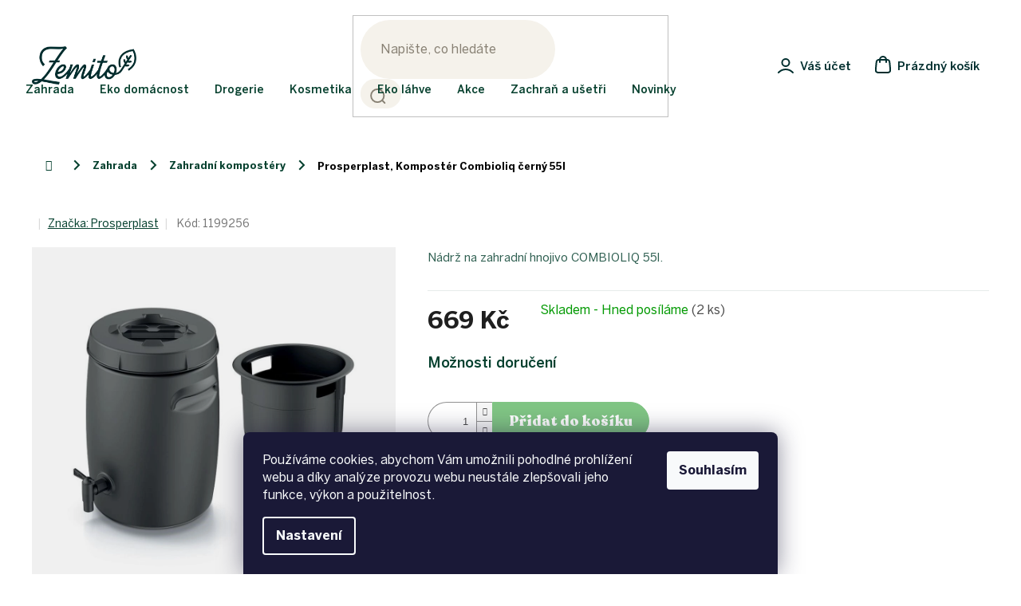

--- FILE ---
content_type: text/html; charset=utf-8
request_url: https://www.zemito.cz/zahradni-kompostery/prosperplast--komposter-combioliq-cerny-55l/
body_size: 37932
content:
<!doctype html><html lang="cs" dir="ltr" class="header-background-light external-fonts-loaded"><head><meta charset="utf-8" /><meta name="viewport" content="width=device-width,initial-scale=1" /><title>Zahradní kompostéry | Zemito.cz</title><link rel="preconnect" href="https://cdn.myshoptet.com" /><link rel="dns-prefetch" href="https://cdn.myshoptet.com" /><link rel="preload" href="https://cdn.myshoptet.com/prj/dist/master/cms/libs/jquery/jquery-1.11.3.min.js" as="script" /><link href="https://cdn.myshoptet.com/prj/dist/master/cms/templates/frontend_templates/shared/css/font-face/source-sans-3.css" rel="stylesheet"><link href="https://cdn.myshoptet.com/prj/dist/master/cms/templates/frontend_templates/shared/css/font-face/exo-2.css" rel="stylesheet"><link href="https://cdn.myshoptet.com/prj/dist/master/shop/dist/font-shoptet-11.css.62c94c7785ff2cea73b2.css" rel="stylesheet"><script>
dataLayer = [];
dataLayer.push({'shoptet' : {
    "pageId": 832,
    "pageType": "productDetail",
    "currency": "CZK",
    "currencyInfo": {
        "decimalSeparator": ",",
        "exchangeRate": 1,
        "priceDecimalPlaces": 0,
        "symbol": "K\u010d",
        "symbolLeft": 0,
        "thousandSeparator": " "
    },
    "language": "cs",
    "projectId": 188981,
    "product": {
        "id": 14705,
        "guid": "82735a9e-0693-11ee-92b0-129f0d1269aa",
        "hasVariants": false,
        "codes": [
            {
                "code": 1199256,
                "quantity": "2",
                "stocks": [
                    {
                        "id": "ext",
                        "quantity": "2"
                    }
                ]
            }
        ],
        "code": "1199256",
        "name": "Prosperplast, Kompost\u00e9r Combioliq \u010dern\u00fd 55l",
        "appendix": "",
        "weight": 0,
        "manufacturer": "Prosperplast",
        "manufacturerGuid": "1EF5332977EF6C3AA939DA0BA3DED3EE",
        "currentCategory": "Zahrada | Zahradn\u00ed kompost\u00e9ry",
        "currentCategoryGuid": "93954a64-125b-11e8-8216-002590dad85e",
        "defaultCategory": "Zahrada | Zahradn\u00ed kompost\u00e9ry",
        "defaultCategoryGuid": "93954a64-125b-11e8-8216-002590dad85e",
        "currency": "CZK",
        "priceWithVat": 669
    },
    "stocks": [
        {
            "id": "ext",
            "title": "Sklad",
            "isDeliveryPoint": 0,
            "visibleOnEshop": 1
        }
    ],
    "cartInfo": {
        "id": null,
        "freeShipping": false,
        "freeShippingFrom": 1500,
        "leftToFreeGift": {
            "formattedPrice": "0 K\u010d",
            "priceLeft": 0
        },
        "freeGift": false,
        "leftToFreeShipping": {
            "priceLeft": 1500,
            "dependOnRegion": 0,
            "formattedPrice": "1 500 K\u010d"
        },
        "discountCoupon": [],
        "getNoBillingShippingPrice": {
            "withoutVat": 0,
            "vat": 0,
            "withVat": 0
        },
        "cartItems": [],
        "taxMode": "ORDINARY"
    },
    "cart": [],
    "customer": {
        "priceRatio": 1,
        "priceListId": 1,
        "groupId": null,
        "registered": false,
        "mainAccount": false
    }
}});
dataLayer.push({'cookie_consent' : {
    "marketing": "denied",
    "analytics": "denied"
}});
document.addEventListener('DOMContentLoaded', function() {
    shoptet.consent.onAccept(function(agreements) {
        if (agreements.length == 0) {
            return;
        }
        dataLayer.push({
            'cookie_consent' : {
                'marketing' : (agreements.includes(shoptet.config.cookiesConsentOptPersonalisation)
                    ? 'granted' : 'denied'),
                'analytics': (agreements.includes(shoptet.config.cookiesConsentOptAnalytics)
                    ? 'granted' : 'denied')
            },
            'event': 'cookie_consent'
        });
    });
});
</script>
<meta property="og:type" content="website"><meta property="og:site_name" content="zemito.cz"><meta property="og:url" content="https://www.zemito.cz/zahradni-kompostery/prosperplast--komposter-combioliq-cerny-55l/"><meta property="og:title" content="Zahradní kompostéry | Zemito.cz"><meta name="author" content="Zemito.cz"><meta name="web_author" content="Shoptet.cz"><meta name="dcterms.rightsHolder" content="www.zemito.cz"><meta name="robots" content="index,follow"><meta property="og:image" content="https://cdn.myshoptet.com/usr/www.zemito.cz/user/shop/big/14705-1_combioliq-cerny-25l--2.jpg?6482cefb"><meta property="og:description" content="Combioliq - samostatná výroba organických hnojiv z běžných zahradních a lučních rostlin. Domácí hnojivo je zcela bezpečné pro životní prostředí a bohaté na organické látky. Nádoba Combioliq zajišťuje bezpečné skladování přípravku (na stinném místě obvykle déle než měsíc) a speciální konstrukce víka chrání…"><meta name="description" content="Combioliq - samostatná výroba organických hnojiv z běžných zahradních a lučních rostlin. Domácí hnojivo je zcela bezpečné pro životní prostředí a bohaté na organické látky. Nádoba Combioliq zajišťuje bezpečné skladování přípravku (na stinném místě obvykle déle než měsíc) a speciální konstrukce víka chrání…"><meta property="product:price:amount" content="669"><meta property="product:price:currency" content="CZK"><style>:root {--color-primary: #06412f;--color-primary-h: 162;--color-primary-s: 83%;--color-primary-l: 14%;--color-primary-hover: #06412f;--color-primary-hover-h: 162;--color-primary-hover-s: 83%;--color-primary-hover-l: 14%;--color-secondary: #80c584;--color-secondary-h: 123;--color-secondary-s: 37%;--color-secondary-l: 64%;--color-secondary-hover: #68ab6c;--color-secondary-hover-h: 124;--color-secondary-hover-s: 29%;--color-secondary-hover-l: 54%;--color-tertiary: #06412f;--color-tertiary-h: 162;--color-tertiary-s: 83%;--color-tertiary-l: 14%;--color-tertiary-hover: #06412f;--color-tertiary-hover-h: 162;--color-tertiary-hover-s: 83%;--color-tertiary-hover-l: 14%;--color-header-background: #ffffff;--template-font: "Source Sans 3";--template-headings-font: "Exo 2";--header-background-url: none;--cookies-notice-background: #1A1937;--cookies-notice-color: #F8FAFB;--cookies-notice-button-hover: #f5f5f5;--cookies-notice-link-hover: #27263f;--templates-update-management-preview-mode-content: "Náhled aktualizací šablony je aktivní pro váš prohlížeč."}</style>
    
    <link href="https://cdn.myshoptet.com/prj/dist/master/shop/dist/main-11.less.5a24dcbbdabfd189c152.css" rel="stylesheet" />
                <link href="https://cdn.myshoptet.com/prj/dist/master/shop/dist/mobile-header-v1-11.less.1ee105d41b5f713c21aa.css" rel="stylesheet" />
    
    <script>var shoptet = shoptet || {};</script>
    <script src="https://cdn.myshoptet.com/prj/dist/master/shop/dist/main-3g-header.js.05f199e7fd2450312de2.js"></script>
<!-- User include --><!-- api 709(355) html code header -->
<script>
  const PWJS = {};
</script>

<script src=https://app.productwidgets.cz/pwjs.js></script>



<!-- api 1012(643) html code header -->
<style data-purpose="gopay-hiding-apple-pay">
	[data-guid="ccd3b6a3-9692-11ed-a84f-002590dc5efc"] {
		display: none
	}
</style><style data-purpose="gopay-hiding-apple-pay">
	[data-guid="cde94c3e-9692-11ed-a84f-002590dc5efc"] {
		display: none
	}
</style><style
        data-purpose="gopay-hiding-method"
        data-guid="d67d920e-cdac-11ef-a27f-5a26d30c706c"
        data-payment-type="TWISTO"
        data-bnpl-type="DEFERRED_PAYMENT"
>
    [data-guid="d67d920e-cdac-11ef-a27f-5a26d30c706c"] {
        display: none
    }
</style><style
        data-purpose="gopay-hiding-method"
        data-guid="d68aa178-cdac-11ef-a27f-5a26d30c706c"
        data-payment-type="TWISTO"
        data-bnpl-type="PAY_IN_THREE"
>
    [data-guid="d68aa178-cdac-11ef-a27f-5a26d30c706c"] {
        display: none
    }
</style><style
        data-purpose="gopay-hiding-method"
        data-guid="d69740c7-cdac-11ef-a27f-5a26d30c706c"
        data-payment-type="SKIPPAY"
        data-bnpl-type="DEFERRED_PAYMENT"
>
    [data-guid="d69740c7-cdac-11ef-a27f-5a26d30c706c"] {
        display: none
    }
</style><style
        data-purpose="gopay-hiding-method"
        data-guid="d6a3f6f1-cdac-11ef-a27f-5a26d30c706c"
        data-payment-type="SKIPPAY"
        data-bnpl-type="PAY_IN_THREE"
>
    [data-guid="d6a3f6f1-cdac-11ef-a27f-5a26d30c706c"] {
        display: none
    }
</style>
<!-- service 619(267) html code header -->
<link href="https://cdn.myshoptet.com/usr/fvstudio.myshoptet.com/user/documents/addons/cartupsell.min.css?24.11.1" rel="stylesheet">
<!-- service 409(63) html code header -->
<style>
#filters h4{cursor:pointer;}[class~=slider-wrapper],[class~=filter-section]{padding-left:0;}#filters h4{padding-left:13.5pt;}[class~=filter-section],[class~=slider-wrapper]{padding-bottom:0 !important;}#filters h4:before{position:absolute;}#filters h4:before{left:0;}[class~=filter-section],[class~=slider-wrapper]{padding-right:0;}#filters h4{padding-bottom:9pt;}#filters h4{padding-right:13.5pt;}#filters > .slider-wrapper,[class~=slider-wrapper] > div,.filter-sections form,[class~=slider-wrapper][class~=filter-section] > div,.razeni > form{display:none;}#filters h4:before,#filters .otevreny h4:before{content:"\e911";}#filters h4{padding-top:9pt;}[class~=filter-section],[class~=slider-wrapper]{padding-top:0 !important;}[class~=filter-section]{border-top-width:0 !important;}[class~=filter-section]{border-top-style:none !important;}[class~=filter-section]{border-top-color:currentColor !important;}#filters .otevreny h4:before,#filters h4:before{font-family:shoptet;}#filters h4{position:relative;}#filters h4{margin-left:0 !important;}[class~=filter-section]{border-image:none !important;}#filters h4{margin-bottom:0 !important;}#filters h4{margin-right:0 !important;}#filters h4{margin-top:0 !important;}#filters h4{border-top-width:.0625pc;}#filters h4{border-top-style:solid;}#filters h4{border-top-color:#e0e0e0;}[class~=slider-wrapper]{max-width:none;}[class~=otevreny] form,.slider-wrapper.otevreny > div,[class~=slider-wrapper][class~=otevreny] > div,.otevreny form{display:block;}#filters h4{border-image:none;}[class~=param-filter-top]{margin-bottom:.9375pc;}[class~=otevreny] form{margin-bottom:15pt;}[class~=slider-wrapper]{color:inherit;}#filters .otevreny h4:before{-webkit-transform:rotate(180deg);}[class~=slider-wrapper],#filters h4:before{background:none;}#filters h4:before{-webkit-transform:rotate(90deg);}#filters h4:before{-moz-transform:rotate(90deg);}[class~=param-filter-top] form{display:block !important;}#filters h4:before{-o-transform:rotate(90deg);}#filters h4:before{-ms-transform:rotate(90deg);}#filters h4:before{transform:rotate(90deg);}#filters h4:before{font-size:.104166667in;}#filters .otevreny h4:before{-moz-transform:rotate(180deg);}#filters .otevreny h4:before{-o-transform:rotate(180deg);}#filters h4:before{top:36%;}#filters .otevreny h4:before{-ms-transform:rotate(180deg);}#filters h4:before{height:auto;}#filters h4:before{width:auto;}#filters .otevreny h4:before{transform:rotate(180deg);}
@media screen and (max-width: 767px) {
.param-filter-top{padding-top: 15px;}
}
#content .filters-wrapper > div:first-of-type, #footer .filters-wrapper > div:first-of-type {text-align: left;}
.template-11.one-column-body .content .filter-sections{padding-top: 15px; padding-bottom: 15px;}
</style>
<!-- service 1228(847) html code header -->
<link 
rel="stylesheet" 
href="https://cdn.myshoptet.com/usr/dmartini.myshoptet.com/user/documents/upload/dmartini/shop_rating/shop_rating.min.css?140"
data-author="Dominik Martini" 
data-author-web="dmartini.cz">
<!-- project html code header -->
<link rel="stylesheet" href="/user/documents/upload/dmartini/zemito.min.css?30">

<meta name="facebook-domain-verification" content="1uu29rqz0k34dw4m9etz0jjokx0jhh" />

<link rel="stylesheet" href="https://cdn.myshoptet.com/usr/www.zemito.cz/user/documents/css/zemito_redesign.css" />
<link rel="stylesheet" type="text/css" href="https://cdn.myshoptet.com/usr/www.zemito.sk/user/documents/css/style_dklab_vanoce_cz.css?v=19.028"/>

<style type="text/css">
.do-balikovny-choose-post,
.zasilkovna-choose {
display: block !important;
}

.p-info-wrapper > .p-final-price-wrapper {
    width: 20%;
}
.p-info-wrapper > .availability-value {
    width: 79%;
}

.id-1619 [class~="blog-hp"]::before {
	content: "" !important;
}
.custom-footer>div a.kon.phone span:after {
    content: '(Po - Pá: 8.00 - 17.00)';
}
.top-navigation-bar .container>div.top-navigation-contacts a.project-phone:after {
    content: '(Po - Pá: 8.00 - 17.00)';
}
.menu-item-1532, .menu-item-1535 {
    display: none !important;
}
.stars-wrapper {
		display: none;
}

.text .link-like, .text a {
		color: #20644d;
    text-decoration: underline;
}

.variant-list td {
  border: none !important;
}

.basic-description p,
.basic-description li{
    color: #002020 !important;
}

.payments .carrier {
    max-height: 41px;
    width: auto;
}

.certification {
	display: none;
}

.menu-level-2 .href-sale,
.menu-level-2 .href-save,
.menu-level-2 .href-news {
	background-color: transparent !important;
}

@media only screen and (max-width:646px) {
#simple-variants {
padding-bottom: 32px;
}
}
</style>

<style>
@media only screen and (max-width:646px){.p-info-wrapper>.p-final-price-wrapper{width:auto;display:inline-block;margin-right:2rem}.p-info-wrapper>.availability-value{width:auto;display:inline-block}.add-to-cart{display:flex;flex-direction:column}.add-to-cart .quantity{display:flex;flex-direction:column;width:100%;margin-bottom:2rem}.add-to-cart .add-to-cart-button{width:100%;border-radius:50px!important}.p-detail .add-to-cart .quantity{border-radius:50px;border-style:solid}.add-to-cart .quantity .amount{width:100%;border-width:1px;text-align:center;padding-left:25px}.quantity .increase{left:0;width:30%;height:100%;border:none;border-radius:50px 0 0 50px}.quantity .decrease{top:0;right:0;width:30%;height:100%;border:none;border-radius:0 50px 50px 0}.quantity .decrease::before,.quantity .increase::before{line-height:46px}}
</style>

<style>
#filters .param-filter-top{display:block!important}
</style>
<style>
.vyhodyWrapper {
	display: none !important;
}

.category__secondDescription {
 display: none !important;
}
</style>

<style>
.dm-contact img {
  border: none;
}

.dm-contact .img img {
  border: 3px solid white;
}

.dm-contact a::before {
  content: none;
}

.dm-contact a {
  position:  static;
  padding-left: 0px;
}

.dm-contact {
  color: #306052;
  font-family: Benton, sans-serif;
}
</style>

<!-- Google Tag Manager -->
<script>(function(w,d,s,l,i){w[l]=w[l]||[];w[l].push({'gtm.start':
new Date().getTime(),event:'gtm.js'});var f=d.getElementsByTagName(s)[0],
j=d.createElement(s),dl=l!='dataLayer'?'&l='+l:'';j.async=true;j.src=
'https://www.googletagmanager.com/gtm.js?id='+i+dl;f.parentNode.insertBefore(j,f);
})(window,document,'script','dataLayer','GTM-KC72ZB');</script>
<!-- End Google Tag Manager -->

<meta name="google-site-verification" content="Zzlut_nJ3FwoK_59MW08GoV2H-WUD6jVmr3uOvKXQAE" />
<meta name="seznam-wmt" content="61lXY0TcGSXxeER34k1zqb5zpxX7W7ky" />

<style>
html[lang='cs'] .dm-contact .phone span:after {
    content: '(Po - Pá: 8.00 - 17.00)';
}

html[lang='sk'] .dm-contact .phone span:after{
    content: '(Po - Pia: 8.00 - 17.00)';
}
</style>

<style data-addon="Hodnocení obchodu+" data-author="Dominik Martini">
#hodnoceniobchodu  .vote-wrap:not(.admin-response .vote-wrap),
.id--51 #content .vote-wrap:not(.admin-response .vote-wrap),
.template-14.id--51 .rate-wrapper:not(.admin-response .vote-wrap) {
background-color: #F3F6F6 !important;
border-color: #dadada !important;
border-width: 0px !important;
border-style: solid !important;
border-radius: 15px !important;
}

#hodnoceniobchodu .shop-stat-all a {
background-color: #7FC584 !important;
color: #ffffff !important;
border-color: #7FC584 !important;
border-radius: 12px !important;
}

#hodnoceniobchodu .shop-stat-all a:hover {
background-color: #82A3A2 !important;
color: #ffffff !important;
border-color: #82A3A2 !important;
}
</style>

<style>
/*.benefits-wrapper{background-color:#fcfbf8;padding:32px 16px;border-radius:16px}.benefits-container{display:flex;justify-content:space-around;max-width:1418px;margin:0 auto}.benefits__item-wrapper img{max-height:85px}.benefits__item-wrapper{max-width:280px;text-align:center}.benefits__item-title{color:#444638;margin:12px 0 4px}.benefits__item-desc{color:#70735b;font-size:14px;margin:0;line-height:1.8}.id-1 .benefits{max-width:1418px!important;margin:32px auto 0}@media only screen and (max-width:767px){.benefits-wrapper{padding-top:16px}.benefits-container{flex-direction:column}.benefits__item:not(:last-child){padding-bottom:12px}.benefits__item-wrapper{display:flex;max-width:320px;text-align:left;align-items:flex-start:}.benefits__item-wrapper img{margin-right:20px;max-height:85px}}*/
</style>
<!-- /User include --><link rel="shortcut icon" href="/favicon.ico" type="image/x-icon" /><link rel="canonical" href="https://www.zemito.cz/zahradni-kompostery/prosperplast--komposter-combioliq-cerny-55l/" />    <script>
        var _hwq = _hwq || [];
        _hwq.push(['setKey', '1D52A8DE89419C635BE2737DF9628EE7']);
        _hwq.push(['setTopPos', '380']);
        _hwq.push(['showWidget', '21']);
        (function() {
            var ho = document.createElement('script');
            ho.src = 'https://cz.im9.cz/direct/i/gjs.php?n=wdgt&sak=1D52A8DE89419C635BE2737DF9628EE7';
            var s = document.getElementsByTagName('script')[0]; s.parentNode.insertBefore(ho, s);
        })();
    </script>
<style>/* custom background */@media (min-width: 992px) {body {background-color: #ffffff ;background-position: left top;background-repeat: repeat !important;background-attachment: fixed;}}</style>    <!-- Global site tag (gtag.js) - Google Analytics -->
    <script async src="https://www.googletagmanager.com/gtag/js?id=G-7YPRBZ6DXQ"></script>
    <script>
        
        window.dataLayer = window.dataLayer || [];
        function gtag(){dataLayer.push(arguments);}
        

                    console.debug('default consent data');

            gtag('consent', 'default', {"ad_storage":"denied","analytics_storage":"denied","ad_user_data":"denied","ad_personalization":"denied","wait_for_update":500});
            dataLayer.push({
                'event': 'default_consent'
            });
        
        gtag('js', new Date());

        
                gtag('config', 'G-7YPRBZ6DXQ', {"groups":"GA4","send_page_view":false,"content_group":"productDetail","currency":"CZK","page_language":"cs"});
        
                gtag('config', 'AW-10781423666', {"allow_enhanced_conversions":true});
        
        
        
        
        
                    gtag('event', 'page_view', {"send_to":"GA4","page_language":"cs","content_group":"productDetail","currency":"CZK"});
        
                gtag('set', 'currency', 'CZK');

        gtag('event', 'view_item', {
            "send_to": "UA",
            "items": [
                {
                    "id": "1199256",
                    "name": "Prosperplast, Kompost\u00e9r Combioliq \u010dern\u00fd 55l",
                    "category": "Zahrada \/ Zahradn\u00ed kompost\u00e9ry",
                                        "brand": "Prosperplast",
                                                            "price": 553
                }
            ]
        });
        
        
        
        
        
                    gtag('event', 'view_item', {"send_to":"GA4","page_language":"cs","content_group":"productDetail","value":553,"currency":"CZK","items":[{"item_id":"1199256","item_name":"Prosperplast, Kompost\u00e9r Combioliq \u010dern\u00fd 55l","item_brand":"Prosperplast","item_category":"Zahrada","item_category2":"Zahradn\u00ed kompost\u00e9ry","price":553,"quantity":1,"index":0}]});
        
        
        
        
        
        
        
        document.addEventListener('DOMContentLoaded', function() {
            if (typeof shoptet.tracking !== 'undefined') {
                for (var id in shoptet.tracking.bannersList) {
                    gtag('event', 'view_promotion', {
                        "send_to": "UA",
                        "promotions": [
                            {
                                "id": shoptet.tracking.bannersList[id].id,
                                "name": shoptet.tracking.bannersList[id].name,
                                "position": shoptet.tracking.bannersList[id].position
                            }
                        ]
                    });
                }
            }

            shoptet.consent.onAccept(function(agreements) {
                if (agreements.length !== 0) {
                    console.debug('gtag consent accept');
                    var gtagConsentPayload =  {
                        'ad_storage': agreements.includes(shoptet.config.cookiesConsentOptPersonalisation)
                            ? 'granted' : 'denied',
                        'analytics_storage': agreements.includes(shoptet.config.cookiesConsentOptAnalytics)
                            ? 'granted' : 'denied',
                                                                                                'ad_user_data': agreements.includes(shoptet.config.cookiesConsentOptPersonalisation)
                            ? 'granted' : 'denied',
                        'ad_personalization': agreements.includes(shoptet.config.cookiesConsentOptPersonalisation)
                            ? 'granted' : 'denied',
                        };
                    console.debug('update consent data', gtagConsentPayload);
                    gtag('consent', 'update', gtagConsentPayload);
                    dataLayer.push(
                        { 'event': 'update_consent' }
                    );
                }
            });
        });
    </script>
<script>
    (function(t, r, a, c, k, i, n, g) { t['ROIDataObject'] = k;
    t[k]=t[k]||function(){ (t[k].q=t[k].q||[]).push(arguments) },t[k].c=i;n=r.createElement(a),
    g=r.getElementsByTagName(a)[0];n.async=1;n.src=c;g.parentNode.insertBefore(n,g)
    })(window, document, 'script', '//www.heureka.cz/ocm/sdk.js?source=shoptet&version=2&page=product_detail', 'heureka', 'cz');

    heureka('set_user_consent', 0);
</script>
</head><body class="desktop id-832 in-zahradni-kompostery template-11 type-product type-detail one-column-body columns-4 ums_forms_redesign--off ums_a11y_category_page--on ums_discussion_rating_forms--off ums_flags_display_unification--on ums_a11y_login--off mobile-header-version-1"><noscript>
    <style>
        #header {
            padding-top: 0;
            position: relative !important;
            top: 0;
        }
        .header-navigation {
            position: relative !important;
        }
        .overall-wrapper {
            margin: 0 !important;
        }
        body:not(.ready) {
            visibility: visible !important;
        }
    </style>
    <div class="no-javascript">
        <div class="no-javascript__title">Musíte změnit nastavení vašeho prohlížeče</div>
        <div class="no-javascript__text">Podívejte se na: <a href="https://www.google.com/support/bin/answer.py?answer=23852">Jak povolit JavaScript ve vašem prohlížeči</a>.</div>
        <div class="no-javascript__text">Pokud používáte software na blokování reklam, může být nutné povolit JavaScript z této stránky.</div>
        <div class="no-javascript__text">Děkujeme.</div>
    </div>
</noscript>

        <div id="fb-root"></div>
        <script>
            window.fbAsyncInit = function() {
                FB.init({
//                    appId            : 'your-app-id',
                    autoLogAppEvents : true,
                    xfbml            : true,
                    version          : 'v19.0'
                });
            };
        </script>
        <script async defer crossorigin="anonymous" src="https://connect.facebook.net/cs_CZ/sdk.js"></script>    <div class="siteCookies siteCookies--bottom siteCookies--dark js-siteCookies" role="dialog" data-testid="cookiesPopup" data-nosnippet>
        <div class="siteCookies__form">
            <div class="siteCookies__content">
                <div class="siteCookies__text">
                    Používáme cookies, abychom Vám umožnili pohodlné prohlížení webu a díky analýze provozu webu neustále zlepšovali jeho funkce, výkon a použitelnost.
                </div>
                <p class="siteCookies__links">
                    <button class="siteCookies__link js-cookies-settings" aria-label="Nastavení cookies" data-testid="cookiesSettings">Nastavení</button>
                </p>
            </div>
            <div class="siteCookies__buttonWrap">
                                <button class="siteCookies__button js-cookiesConsentSubmit" value="all" aria-label="Přijmout cookies" data-testid="buttonCookiesAccept">Souhlasím</button>
            </div>
        </div>
        <script>
            document.addEventListener("DOMContentLoaded", () => {
                const siteCookies = document.querySelector('.js-siteCookies');
                document.addEventListener("scroll", shoptet.common.throttle(() => {
                    const st = document.documentElement.scrollTop;
                    if (st > 1) {
                        siteCookies.classList.add('siteCookies--scrolled');
                    } else {
                        siteCookies.classList.remove('siteCookies--scrolled');
                    }
                }, 100));
            });
        </script>
    </div>
<a href="#content" class="skip-link sr-only">Přejít na obsah</a><div class="overall-wrapper"><div class="user-action"><div class="container"><div class="user-action-in"><div class="user-action-login popup-widget login-widget"><div class="popup-widget-inner"><h2 id="loginHeading">Přihlášení k vašemu účtu</h2><div id="customerLogin"><form action="/action/Customer/Login/" method="post" id="formLoginIncluded" class="csrf-enabled formLogin" data-testid="formLogin"><input type="hidden" name="referer" value="" /><div class="form-group"><div class="input-wrapper email js-validated-element-wrapper no-label"><input type="email" name="email" class="form-control" autofocus placeholder="E-mailová adresa (např. jan@novak.cz)" data-testid="inputEmail" autocomplete="email" required /></div></div><div class="form-group"><div class="input-wrapper password js-validated-element-wrapper no-label"><input type="password" name="password" class="form-control" placeholder="Heslo" data-testid="inputPassword" autocomplete="current-password" required /><span class="no-display">Nemůžete vyplnit toto pole</span><input type="text" name="surname" value="" class="no-display" /></div></div><div class="form-group"><div class="login-wrapper"><button type="submit" class="btn btn-secondary btn-text btn-login" data-testid="buttonSubmit">Přihlásit se</button><div class="password-helper"><a href="/registrace/" data-testid="signup" rel="nofollow">Nová registrace</a><a href="/klient/zapomenute-heslo/" rel="nofollow">Zapomenuté heslo</a></div></div></div><div class="social-login-buttons"><div class="social-login-buttons-divider"><span>nebo</span></div><div class="form-group"><a href="/action/Social/login/?provider=Facebook" class="login-btn facebook" rel="nofollow"><span class="login-facebook-icon"></span><strong>Přihlásit se přes Facebook</strong></a></div><div class="form-group"><a href="/action/Social/login/?provider=Google" class="login-btn google" rel="nofollow"><span class="login-google-icon"></span><strong>Přihlásit se přes Google</strong></a></div></div></form>
</div></div></div>
    <div id="cart-widget" class="user-action-cart popup-widget cart-widget loader-wrapper" data-testid="popupCartWidget" role="dialog" aria-hidden="true"><div class="popup-widget-inner cart-widget-inner place-cart-here"><div class="loader-overlay"><div class="loader"></div></div></div><div class="cart-widget-button"><a href="/kosik/" class="btn btn-conversion" id="continue-order-button" rel="nofollow" data-testid="buttonNextStep">Pokračovat do košíku</a></div></div></div>
</div></div><div class="top-navigation-bar" data-testid="topNavigationBar">

    <div class="container">

        <div class="top-navigation-contacts">
            <strong>Zákaznická podpora:</strong><a href="mailto:info@zemito.cz" class="project-email" data-testid="contactboxEmail"><span>info@zemito.cz</span></a>        </div>

                            <div class="top-navigation-menu">
                <div class="top-navigation-menu-trigger"></div>
                <ul class="top-navigation-bar-menu">
                                            <li class="top-navigation-menu-item-29">
                            <a href="/kontakty/">Kontakty</a>
                        </li>
                                            <li class="top-navigation-menu-item-1619">
                            <a href="/tipy-na-darky/">Vánoce</a>
                        </li>
                                            <li class="top-navigation-menu-item-943">
                            <a href="/blog/">Magazín</a>
                        </li>
                                    </ul>
                <ul class="top-navigation-bar-menu-helper"></ul>
            </div>
        
        <div class="top-navigation-tools">
            <div class="responsive-tools">
                <a href="#" class="toggle-window" data-target="search" aria-label="Hledat" data-testid="linkSearchIcon"></a>
                                                            <a href="#" class="toggle-window" data-target="login"></a>
                                                    <a href="#" class="toggle-window" data-target="navigation" aria-label="Menu" data-testid="hamburgerMenu"></a>
            </div>
                        <a href="/login/?backTo=%2Fzahradni-kompostery%2Fprosperplast--komposter-combioliq-cerny-55l%2F" class="top-nav-button top-nav-button-login primary login toggle-window" data-target="login" data-testid="signin" rel="nofollow"><span>Přihlášení</span></a>        </div>

    </div>

</div>
<header id="header"><div class="container navigation-wrapper">
    <div class="header-top">
        <div class="site-name-wrapper">
            <div class="site-name"><a href="/" data-testid="linkWebsiteLogo"><img src="https://cdn.myshoptet.com/usr/www.zemito.cz/user/logos/zemito_logo.png" alt="Zemito.cz" fetchpriority="low" /></a></div>        </div>
        <div class="search" itemscope itemtype="https://schema.org/WebSite">
            <meta itemprop="headline" content="Zahradní kompostéry"/><meta itemprop="url" content="https://www.zemito.cz"/><meta itemprop="text" content="Combioliq - samostatná výroba organických hnojiv z běžných zahradních a lučních rostlin. Domácí hnojivo je zcela bezpečné pro životní prostředí a bohaté na organické látky. Nádoba Combioliq zajišťuje bezpečné skladování přípravku (na stinném místě obvykle déle než měsíc) a speciální konstrukce víka chrání..."/>            <form action="/action/ProductSearch/prepareString/" method="post"
    id="formSearchForm" class="search-form compact-form js-search-main"
    itemprop="potentialAction" itemscope itemtype="https://schema.org/SearchAction" data-testid="searchForm">
    <fieldset>
        <meta itemprop="target"
            content="https://www.zemito.cz/vyhledavani/?string={string}"/>
        <input type="hidden" name="language" value="cs"/>
        
            
<input
    type="search"
    name="string"
        class="query-input form-control search-input js-search-input"
    placeholder="Napište, co hledáte"
    autocomplete="off"
    required
    itemprop="query-input"
    aria-label="Vyhledávání"
    data-testid="searchInput"
>
            <button type="submit" class="btn btn-default" data-testid="searchBtn">Hledat</button>
        
    </fieldset>
</form>
        </div>
        <div class="navigation-buttons">
                
    <a href="/kosik/" class="btn btn-icon toggle-window cart-count" data-target="cart" data-hover="true" data-redirect="true" data-testid="headerCart" rel="nofollow" aria-haspopup="dialog" aria-expanded="false" aria-controls="cart-widget">
        
                <span class="sr-only">Nákupní košík</span>
        
            <span class="cart-price visible-lg-inline-block" data-testid="headerCartPrice">
                                    Prázdný košík                            </span>
        
    
            </a>
        </div>
    </div>
    <nav id="navigation" aria-label="Hlavní menu" data-collapsible="true"><div class="navigation-in menu"><ul class="menu-level-1" role="menubar" data-testid="headerMenuItems"><li class="menu-item-826 ext" role="none"><a href="/zahrada/" data-testid="headerMenuItem" role="menuitem" aria-haspopup="true" aria-expanded="false"><b>Zahrada</b><span class="submenu-arrow"></span></a><ul class="menu-level-2" aria-label="Zahrada" tabindex="-1" role="menu"><li class="menu-item-832 has-third-level active" role="none"><a href="/zahradni-kompostery/" class="menu-image" data-testid="headerMenuItem" tabindex="-1" aria-hidden="true"><img src="data:image/svg+xml,%3Csvg%20width%3D%22140%22%20height%3D%22100%22%20xmlns%3D%22http%3A%2F%2Fwww.w3.org%2F2000%2Fsvg%22%3E%3C%2Fsvg%3E" alt="" aria-hidden="true" width="140" height="100"  data-src="https://cdn.myshoptet.com/usr/www.zemito.cz/user/categories/thumb/kompost_lady3-1.jpg" fetchpriority="low" /></a><div><a href="/zahradni-kompostery/" data-testid="headerMenuItem" role="menuitem"><span>Zahradní kompostéry</span></a>
                                                    <ul class="menu-level-3" role="menu">
                                                                    <li class="menu-item-844" role="none">
                                        <a href="/premium-kompostery/" data-testid="headerMenuItem" role="menuitem">
                                            PREMIUM kompostéry</a>,                                    </li>
                                                                    <li class="menu-item-850" role="none">
                                        <a href="/hobby-kompostery/" data-testid="headerMenuItem" role="menuitem">
                                            HOBBY kompostéry</a>,                                    </li>
                                                                    <li class="menu-item-1988" role="none">
                                        <a href="/podzemni-kompostery/" data-testid="headerMenuItem" role="menuitem">
                                            Podzemní kompostéry</a>,                                    </li>
                                                                    <li class="menu-item-1117" role="none">
                                        <a href="/rotacni-kompostery/" data-testid="headerMenuItem" role="menuitem">
                                            Rotační kompostéry</a>,                                    </li>
                                                                    <li class="menu-item-853" role="none">
                                        <a href="/otevrene-kompostery/" data-testid="headerMenuItem" role="menuitem">
                                            Otevřené kompostéry</a>,                                    </li>
                                                                    <li class="menu-item-1407" role="none">
                                        <a href="/zateplene-kompostery/" data-testid="headerMenuItem" role="menuitem">
                                            Zateplené kompostéry</a>,                                    </li>
                                                                    <li class="menu-item-958" role="none">
                                        <a href="/prislusenstvi-ke-komposterum/" data-testid="headerMenuItem" role="menuitem">
                                            Příslušenství ke kompostérům</a>                                    </li>
                                                            </ul>
                        </div></li><li class="menu-item-979" role="none"><a href="/zahradni-prislusenstvi/" class="menu-image" data-testid="headerMenuItem" tabindex="-1" aria-hidden="true"><img src="data:image/svg+xml,%3Csvg%20width%3D%22140%22%20height%3D%22100%22%20xmlns%3D%22http%3A%2F%2Fwww.w3.org%2F2000%2Fsvg%22%3E%3C%2Fsvg%3E" alt="" aria-hidden="true" width="140" height="100"  data-src="https://cdn.myshoptet.com/usr/www.zemito.cz/user/categories/thumb/1559570075.jpg" fetchpriority="low" /></a><div><a href="/zahradni-prislusenstvi/" data-testid="headerMenuItem" role="menuitem"><span>Zahradní příslušenství</span></a>
                        </div></li><li class="menu-item-1431 has-third-level" role="none"><a href="/kompostovaci-separacni-toalety/" class="menu-image" data-testid="headerMenuItem" tabindex="-1" aria-hidden="true"><img src="data:image/svg+xml,%3Csvg%20width%3D%22140%22%20height%3D%22100%22%20xmlns%3D%22http%3A%2F%2Fwww.w3.org%2F2000%2Fsvg%22%3E%3C%2Fsvg%3E" alt="" aria-hidden="true" width="140" height="100"  data-src="https://cdn.myshoptet.com/usr/www.zemito.cz/user/categories/thumb/simplett20.jpg" fetchpriority="low" /></a><div><a href="/kompostovaci-separacni-toalety/" data-testid="headerMenuItem" role="menuitem"><span>Kompostovací separační toalety</span></a>
                                                    <ul class="menu-level-3" role="menu">
                                                                    <li class="menu-item-1961" role="none">
                                        <a href="/prislusenstvi-k-toaletam/" data-testid="headerMenuItem" role="menuitem">
                                            Příslušenství k toaletám</a>                                    </li>
                                                            </ul>
                        </div></li><li class="menu-item-1952 has-third-level" role="none"><a href="/ekologicke-pestovani/" class="menu-image" data-testid="headerMenuItem" tabindex="-1" aria-hidden="true"><img src="data:image/svg+xml,%3Csvg%20width%3D%22140%22%20height%3D%22100%22%20xmlns%3D%22http%3A%2F%2Fwww.w3.org%2F2000%2Fsvg%22%3E%3C%2Fsvg%3E" alt="" aria-hidden="true" width="140" height="100"  data-src="https://cdn.myshoptet.com/usr/www.zemito.cz/user/categories/thumb/pexels-karolina-grabowska-4750270.jpg" fetchpriority="low" /></a><div><a href="/ekologicke-pestovani/" data-testid="headerMenuItem" role="menuitem"><span>Ekologické pěstování</span></a>
                                                    <ul class="menu-level-3" role="menu">
                                                                    <li class="menu-item-1955" role="none">
                                        <a href="/hnojiva-a-substraty/" data-testid="headerMenuItem" role="menuitem">
                                            Hnojiva a substráty</a>,                                    </li>
                                                                    <li class="menu-item-1958" role="none">
                                        <a href="/zahradni-naradi/" data-testid="headerMenuItem" role="menuitem">
                                            Zahradní nářadí</a>,                                    </li>
                                                                    <li class="menu-item-949" role="none">
                                        <a href="/pestebni-nadoby-a-zahony/" data-testid="headerMenuItem" role="menuitem">
                                            Pěstební nádoby a záhony</a>                                    </li>
                                                            </ul>
                        </div></li></ul></li>
<li class="menu-item-829 ext" role="none"><a href="/eko-zbozi/" data-testid="headerMenuItem" role="menuitem" aria-haspopup="true" aria-expanded="false"><b>Eko domácnost</b><span class="submenu-arrow"></span></a><ul class="menu-level-2" aria-label="Eko domácnost" tabindex="-1" role="menu"><li class="menu-item-835 has-third-level" role="none"><a href="/bytove-kompostery/" class="menu-image" data-testid="headerMenuItem" tabindex="-1" aria-hidden="true"><img src="data:image/svg+xml,%3Csvg%20width%3D%22140%22%20height%3D%22100%22%20xmlns%3D%22http%3A%2F%2Fwww.w3.org%2F2000%2Fsvg%22%3E%3C%2Fsvg%3E" alt="" aria-hidden="true" width="140" height="100"  data-src="https://cdn.myshoptet.com/usr/www.zemito.cz/user/categories/thumb/images.jpg" fetchpriority="low" /></a><div><a href="/bytove-kompostery/" data-testid="headerMenuItem" role="menuitem"><span>Kompostéry do bytu</span></a>
                                                    <ul class="menu-level-3" role="menu">
                                                                    <li class="menu-item-856" role="none">
                                        <a href="/vermikompostery/" data-testid="headerMenuItem" role="menuitem">
                                            Vermikompostéry</a>,                                    </li>
                                                                    <li class="menu-item-1901" role="none">
                                        <a href="/bokashi/" data-testid="headerMenuItem" role="menuitem">
                                            Bokashi</a>                                    </li>
                                                            </ul>
                        </div></li><li class="menu-item-880 has-third-level" role="none"><a href="/nadoby-a-obaly-na-potraviny/" class="menu-image" data-testid="headerMenuItem" tabindex="-1" aria-hidden="true"><img src="data:image/svg+xml,%3Csvg%20width%3D%22140%22%20height%3D%22100%22%20xmlns%3D%22http%3A%2F%2Fwww.w3.org%2F2000%2Fsvg%22%3E%3C%2Fsvg%3E" alt="" aria-hidden="true" width="140" height="100"  data-src="https://cdn.myshoptet.com/usr/www.zemito.cz/user/categories/thumb/dsc_7349.jpg" fetchpriority="low" /></a><div><a href="/nadoby-a-obaly-na-potraviny/" data-testid="headerMenuItem" role="menuitem"><span>Nádoby a obaly na potraviny</span></a>
                                                    <ul class="menu-level-3" role="menu">
                                                                    <li class="menu-item-895" role="none">
                                        <a href="/nerezove-nadoby/" data-testid="headerMenuItem" role="menuitem">
                                            Nerezové nádoby</a>,                                    </li>
                                                                    <li class="menu-item-967" role="none">
                                        <a href="/svacinove-sacky-a-obaly/" data-testid="headerMenuItem" role="menuitem">
                                            Svačinové sáčky a obaly</a>,                                    </li>
                                                                    <li class="menu-item-1215" role="none">
                                        <a href="/skladovani-potravin/" data-testid="headerMenuItem" role="menuitem">
                                            Nádoby na skladování</a>,                                    </li>
                                                                    <li class="menu-item-1078" role="none">
                                        <a href="/kompostovatelne-nadobi/" data-testid="headerMenuItem" role="menuitem">
                                            Kompostovatelné nádobí</a>                                    </li>
                                                            </ul>
                        </div></li><li class="menu-item-970 has-third-level" role="none"><a href="/pro-bezodpadove-nakupovani/" class="menu-image" data-testid="headerMenuItem" tabindex="-1" aria-hidden="true"><img src="data:image/svg+xml,%3Csvg%20width%3D%22140%22%20height%3D%22100%22%20xmlns%3D%22http%3A%2F%2Fwww.w3.org%2F2000%2Fsvg%22%3E%3C%2Fsvg%3E" alt="" aria-hidden="true" width="140" height="100"  data-src="https://cdn.myshoptet.com/usr/www.zemito.cz/user/categories/thumb/dsc_3613.jpg" fetchpriority="low" /></a><div><a href="/pro-bezodpadove-nakupovani/" data-testid="headerMenuItem" role="menuitem"><span>Bezodpadové nakupování</span></a>
                                                    <ul class="menu-level-3" role="menu">
                                                                    <li class="menu-item-901" role="none">
                                        <a href="/nakupni-tasky/" data-testid="headerMenuItem" role="menuitem">
                                            Nákupní tašky</a>,                                    </li>
                                                                    <li class="menu-item-898" role="none">
                                        <a href="/sitovky/" data-testid="headerMenuItem" role="menuitem">
                                            Síťovky</a>,                                    </li>
                                                                    <li class="menu-item-1353" role="none">
                                        <a href="/latkove-sacky-a-pytliky/" data-testid="headerMenuItem" role="menuitem">
                                            Látkové sáčky a pytlíky</a>                                    </li>
                                                            </ul>
                        </div></li><li class="menu-item-1042" role="none"><a href="/kavove-kapsle/" class="menu-image" data-testid="headerMenuItem" tabindex="-1" aria-hidden="true"><img src="data:image/svg+xml,%3Csvg%20width%3D%22140%22%20height%3D%22100%22%20xmlns%3D%22http%3A%2F%2Fwww.w3.org%2F2000%2Fsvg%22%3E%3C%2Fsvg%3E" alt="" aria-hidden="true" width="140" height="100"  data-src="https://cdn.myshoptet.com/usr/www.zemito.cz/user/categories/thumb/kapsule.jpg" fetchpriority="low" /></a><div><a href="/kavove-kapsle/" data-testid="headerMenuItem" role="menuitem"><span>Plnitelné kávové kapsle</span></a>
                        </div></li><li class="menu-item-1502 has-third-level" role="none"><a href="/ekologicke-psaci-potreby/" class="menu-image" data-testid="headerMenuItem" tabindex="-1" aria-hidden="true"><img src="data:image/svg+xml,%3Csvg%20width%3D%22140%22%20height%3D%22100%22%20xmlns%3D%22http%3A%2F%2Fwww.w3.org%2F2000%2Fsvg%22%3E%3C%2Fsvg%3E" alt="" aria-hidden="true" width="140" height="100"  data-src="https://cdn.myshoptet.com/usr/www.zemito.cz/user/categories/thumb/dsc_2319.jpg" fetchpriority="low" /></a><div><a href="/ekologicke-psaci-potreby/" data-testid="headerMenuItem" role="menuitem"><span>Ekologické psací potřeby</span></a>
                                                    <ul class="menu-level-3" role="menu">
                                                                    <li class="menu-item-1413" role="none">
                                        <a href="/eko-kancelar/" data-testid="headerMenuItem" role="menuitem">
                                            Eko-kancelář</a>,                                    </li>
                                                                    <li class="menu-item-1425" role="none">
                                        <a href="/eko-skola/" data-testid="headerMenuItem" role="menuitem">
                                            Eko-škola</a>                                    </li>
                                                            </ul>
                        </div></li><li class="menu-item-889 has-third-level" role="none"><a href="/trideni-odpadu/" class="menu-image" data-testid="headerMenuItem" tabindex="-1" aria-hidden="true"><img src="data:image/svg+xml,%3Csvg%20width%3D%22140%22%20height%3D%22100%22%20xmlns%3D%22http%3A%2F%2Fwww.w3.org%2F2000%2Fsvg%22%3E%3C%2Fsvg%3E" alt="" aria-hidden="true" width="140" height="100"  data-src="https://cdn.myshoptet.com/usr/www.zemito.cz/user/categories/thumb/menejodpadu_shop_kos_na_bioodpad_(1).jpg" fetchpriority="low" /></a><div><a href="/trideni-odpadu/" data-testid="headerMenuItem" role="menuitem"><span>Třídění odpadu</span></a>
                                                    <ul class="menu-level-3" role="menu">
                                                                    <li class="menu-item-925" role="none">
                                        <a href="/kose-na-bioodpad/" data-testid="headerMenuItem" role="menuitem">
                                            Koše na bioodpad</a>,                                    </li>
                                                                    <li class="menu-item-928" role="none">
                                        <a href="/kose-na-trideny-odpad/" data-testid="headerMenuItem" role="menuitem">
                                            Koše na tříděný odpad</a>,                                    </li>
                                                                    <li class="menu-item-976" role="none">
                                        <a href="/kompostovatelne-sacky/" data-testid="headerMenuItem" role="menuitem">
                                            Kompostovatelné sáčky</a>                                    </li>
                                                            </ul>
                        </div></li><li class="menu-item-1072 has-third-level" role="none"><a href="/vybaveni-domacnosti/" class="menu-image" data-testid="headerMenuItem" tabindex="-1" aria-hidden="true"><img src="data:image/svg+xml,%3Csvg%20width%3D%22140%22%20height%3D%22100%22%20xmlns%3D%22http%3A%2F%2Fwww.w3.org%2F2000%2Fsvg%22%3E%3C%2Fsvg%3E" alt="" aria-hidden="true" width="140" height="100"  data-src="https://cdn.myshoptet.com/usr/www.zemito.cz/user/categories/thumb/dsc_2258.jpg" fetchpriority="low" /></a><div><a href="/vybaveni-domacnosti/" data-testid="headerMenuItem" role="menuitem"><span>Vybavení domácnosti</span></a>
                                                    <ul class="menu-level-3" role="menu">
                                                                    <li class="menu-item-1356" role="none">
                                        <a href="/brcka/" data-testid="headerMenuItem" role="menuitem">
                                            Brčka</a>,                                    </li>
                                                                    <li class="menu-item-1359" role="none">
                                        <a href="/kuchyn/" data-testid="headerMenuItem" role="menuitem">
                                            Kuchyň</a>,                                    </li>
                                                                    <li class="menu-item-1365" role="none">
                                        <a href="/koupelna-a-wc/" data-testid="headerMenuItem" role="menuitem">
                                            Koupelna a WC</a>                                    </li>
                                                            </ul>
                        </div></li><li class="menu-item-1709" role="none"><a href="/svicky-a-difuzery/" class="menu-image" data-testid="headerMenuItem" tabindex="-1" aria-hidden="true"><img src="data:image/svg+xml,%3Csvg%20width%3D%22140%22%20height%3D%22100%22%20xmlns%3D%22http%3A%2F%2Fwww.w3.org%2F2000%2Fsvg%22%3E%3C%2Fsvg%3E" alt="" aria-hidden="true" width="140" height="100"  data-src="https://cdn.myshoptet.com/usr/www.zemito.cz/user/categories/thumb/kategorie.jpg" fetchpriority="low" /></a><div><a href="/svicky-a-difuzery/" data-testid="headerMenuItem" role="menuitem"><span>Svíčky a difuzéry</span></a>
                        </div></li></ul></li>
<li class="menu-item-883 ext" role="none"><a href="/eko-drogerie/" data-testid="headerMenuItem" role="menuitem" aria-haspopup="true" aria-expanded="false"><b>Drogerie</b><span class="submenu-arrow"></span></a><ul class="menu-level-2" aria-label="Drogerie" tabindex="-1" role="menu"><li class="menu-item-907" role="none"><a href="/prani/" class="menu-image" data-testid="headerMenuItem" tabindex="-1" aria-hidden="true"><img src="data:image/svg+xml,%3Csvg%20width%3D%22140%22%20height%3D%22100%22%20xmlns%3D%22http%3A%2F%2Fwww.w3.org%2F2000%2Fsvg%22%3E%3C%2Fsvg%3E" alt="" aria-hidden="true" width="140" height="100"  data-src="https://cdn.myshoptet.com/usr/www.zemito.cz/user/categories/thumb/praci-prasek-na-bile-pradlo-a-pleny-doza-850-g_02640_0001_bile_samo_w.jpg" fetchpriority="low" /></a><div><a href="/prani/" data-testid="headerMenuItem" role="menuitem"><span>Praní</span></a>
                        </div></li><li class="menu-item-910" role="none"><a href="/uklid/" class="menu-image" data-testid="headerMenuItem" tabindex="-1" aria-hidden="true"><img src="data:image/svg+xml,%3Csvg%20width%3D%22140%22%20height%3D%22100%22%20xmlns%3D%22http%3A%2F%2Fwww.w3.org%2F2000%2Fsvg%22%3E%3C%2Fsvg%3E" alt="" aria-hidden="true" width="140" height="100"  data-src="https://cdn.myshoptet.com/usr/www.zemito.cz/user/categories/thumb/bika-jedla-soda-doza-1-kg_00290_0001_bile_samo_w.jpg" fetchpriority="low" /></a><div><a href="/uklid/" data-testid="headerMenuItem" role="menuitem"><span>Úklid</span></a>
                        </div></li><li class="menu-item-913" role="none"><a href="/myti-nadobi/" class="menu-image" data-testid="headerMenuItem" tabindex="-1" aria-hidden="true"><img src="data:image/svg+xml,%3Csvg%20width%3D%22140%22%20height%3D%22100%22%20xmlns%3D%22http%3A%2F%2Fwww.w3.org%2F2000%2Fsvg%22%3E%3C%2Fsvg%3E" alt="" aria-hidden="true" width="140" height="100"  data-src="https://cdn.myshoptet.com/usr/www.zemito.cz/user/categories/thumb/gel-na-nadobi-lahev-750-ml_04460_0001_bile_samo_w.jpg" fetchpriority="low" /></a><div><a href="/myti-nadobi/" data-testid="headerMenuItem" role="menuitem"><span>Mytí nádobí</span></a>
                        </div></li><li class="menu-item-982" role="none"><a href="/esencialni-oleje/" class="menu-image" data-testid="headerMenuItem" tabindex="-1" aria-hidden="true"><img src="data:image/svg+xml,%3Csvg%20width%3D%22140%22%20height%3D%22100%22%20xmlns%3D%22http%3A%2F%2Fwww.w3.org%2F2000%2Fsvg%22%3E%3C%2Fsvg%3E" alt="" aria-hidden="true" width="140" height="100"  data-src="https://cdn.myshoptet.com/usr/www.zemito.cz/user/categories/thumb/yb-silice.jpg" fetchpriority="low" /></a><div><a href="/esencialni-oleje/" data-testid="headerMenuItem" role="menuitem"><span>Esenciální oleje</span></a>
                        </div></li></ul></li>
<li class="menu-item-1167 ext" role="none"><a href="/pece-o-telo/" data-testid="headerMenuItem" role="menuitem" aria-haspopup="true" aria-expanded="false"><b>Kosmetika</b><span class="submenu-arrow"></span></a><ul class="menu-level-2" aria-label="Kosmetika" tabindex="-1" role="menu"><li class="menu-item-1269 has-third-level" role="none"><a href="/tvar/" class="menu-image" data-testid="headerMenuItem" tabindex="-1" aria-hidden="true"><img src="data:image/svg+xml,%3Csvg%20width%3D%22140%22%20height%3D%22100%22%20xmlns%3D%22http%3A%2F%2Fwww.w3.org%2F2000%2Fsvg%22%3E%3C%2Fsvg%3E" alt="" aria-hidden="true" width="140" height="100"  data-src="https://cdn.myshoptet.com/usr/www.zemito.cz/user/categories/thumb/dsc_3344-1.jpg" fetchpriority="low" /></a><div><a href="/tvar/" data-testid="headerMenuItem" role="menuitem"><span>Tvář</span></a>
                                                    <ul class="menu-level-3" role="menu">
                                                                    <li class="menu-item-1287" role="none">
                                        <a href="/cisteni-pleti/" data-testid="headerMenuItem" role="menuitem">
                                            Čištění a odličování pleti</a>,                                    </li>
                                                                    <li class="menu-item-1780" role="none">
                                        <a href="/kvetove-vody/" data-testid="headerMenuItem" role="menuitem">
                                            Květové vody</a>,                                    </li>
                                                                    <li class="menu-item-1664" role="none">
                                        <a href="/pletova-sera/" data-testid="headerMenuItem" role="menuitem">
                                            Pleťová séra</a>,                                    </li>
                                                                    <li class="menu-item-1800" role="none">
                                        <a href="/pletove-oleje/" data-testid="headerMenuItem" role="menuitem">
                                            Pleťové oleje</a>,                                    </li>
                                                                    <li class="menu-item-1290" role="none">
                                        <a href="/pletove-kremy/" data-testid="headerMenuItem" role="menuitem">
                                            Pleťové krémy</a>,                                    </li>
                                                                    <li class="menu-item-1658" role="none">
                                        <a href="/pletove-masky-a-peelingy/" data-testid="headerMenuItem" role="menuitem">
                                            Pleťové masky a peelingy</a>,                                    </li>
                                                                    <li class="menu-item-1661" role="none">
                                        <a href="/pece-o-ocni-okoli/" data-testid="headerMenuItem" role="menuitem">
                                            Péče o oční okolí</a>,                                    </li>
                                                                    <li class="menu-item-1293" role="none">
                                        <a href="/balzamy-na-rty/" data-testid="headerMenuItem" role="menuitem">
                                            Péče o rty</a>,                                    </li>
                                                                    <li class="menu-item-1766" role="none">
                                        <a href="/doplnky-3/" data-testid="headerMenuItem" role="menuitem">
                                            Doplňky</a>                                    </li>
                                                            </ul>
                        </div></li><li class="menu-item-1272 has-third-level" role="none"><a href="/holeni/" class="menu-image" data-testid="headerMenuItem" tabindex="-1" aria-hidden="true"><img src="data:image/svg+xml,%3Csvg%20width%3D%22140%22%20height%3D%22100%22%20xmlns%3D%22http%3A%2F%2Fwww.w3.org%2F2000%2Fsvg%22%3E%3C%2Fsvg%3E" alt="" aria-hidden="true" width="140" height="100"  data-src="https://cdn.myshoptet.com/usr/www.zemito.cz/user/categories/thumb/dsc_2123.jpg" fetchpriority="low" /></a><div><a href="/holeni/" data-testid="headerMenuItem" role="menuitem"><span>Holení</span></a>
                                                    <ul class="menu-level-3" role="menu">
                                                                    <li class="menu-item-1296" role="none">
                                        <a href="/holici-strojky/" data-testid="headerMenuItem" role="menuitem">
                                            Holící strojky</a>,                                    </li>
                                                                    <li class="menu-item-1299" role="none">
                                        <a href="/kosmetika-na-holeni/" data-testid="headerMenuItem" role="menuitem">
                                            Mýdla na holení</a>,                                    </li>
                                                                    <li class="menu-item-1302" role="none">
                                        <a href="/stetky/" data-testid="headerMenuItem" role="menuitem">
                                            Štětky</a>,                                    </li>
                                                                    <li class="menu-item-1305" role="none">
                                        <a href="/doplnky/" data-testid="headerMenuItem" role="menuitem">
                                            Doplňky</a>                                    </li>
                                                            </ul>
                        </div></li><li class="menu-item-1275 has-third-level" role="none"><a href="/telo/" class="menu-image" data-testid="headerMenuItem" tabindex="-1" aria-hidden="true"><img src="data:image/svg+xml,%3Csvg%20width%3D%22140%22%20height%3D%22100%22%20xmlns%3D%22http%3A%2F%2Fwww.w3.org%2F2000%2Fsvg%22%3E%3C%2Fsvg%3E" alt="" aria-hidden="true" width="140" height="100"  data-src="https://cdn.myshoptet.com/usr/www.zemito.cz/user/categories/thumb/dsc_3214_(1).jpg" fetchpriority="low" /></a><div><a href="/telo/" data-testid="headerMenuItem" role="menuitem"><span>Tělo</span></a>
                                                    <ul class="menu-level-3" role="menu">
                                                                    <li class="menu-item-1000" role="none">
                                        <a href="/intimni-hygiena/" data-testid="headerMenuItem" role="menuitem">
                                            Intimní hygiena</a>,                                    </li>
                                                                    <li class="menu-item-1308" role="none">
                                        <a href="/deodoranty/" data-testid="headerMenuItem" role="menuitem">
                                            Deodoranty</a>,                                    </li>
                                                                    <li class="menu-item-1311" role="none">
                                        <a href="/mydla/" data-testid="headerMenuItem" role="menuitem">
                                            Mýdla</a>,                                    </li>
                                                                    <li class="menu-item-1314" role="none">
                                        <a href="/telova-masla-a-oleje/" data-testid="headerMenuItem" role="menuitem">
                                            Tělová másla a oleje</a>,                                    </li>
                                                                    <li class="menu-item-1803" role="none">
                                        <a href="/kremy-na-ruce/" data-testid="headerMenuItem" role="menuitem">
                                            Krémy na ruce</a>,                                    </li>
                                                                    <li class="menu-item-2015" role="none">
                                        <a href="/repelenty/" data-testid="headerMenuItem" role="menuitem">
                                            Repelenty</a>                                    </li>
                                                            </ul>
                        </div></li><li class="menu-item-1278 has-third-level" role="none"><a href="/vlasy/" class="menu-image" data-testid="headerMenuItem" tabindex="-1" aria-hidden="true"><img src="data:image/svg+xml,%3Csvg%20width%3D%22140%22%20height%3D%22100%22%20xmlns%3D%22http%3A%2F%2Fwww.w3.org%2F2000%2Fsvg%22%3E%3C%2Fsvg%3E" alt="" aria-hidden="true" width="140" height="100"  data-src="https://cdn.myshoptet.com/usr/www.zemito.cz/user/categories/thumb/dsc_3299a.jpg" fetchpriority="low" /></a><div><a href="/vlasy/" data-testid="headerMenuItem" role="menuitem"><span>Vlasy</span></a>
                                                    <ul class="menu-level-3" role="menu">
                                                                    <li class="menu-item-1320" role="none">
                                        <a href="/sampony-a-kondicionery/" data-testid="headerMenuItem" role="menuitem">
                                            Šampony a kondicionéry</a>,                                    </li>
                                                                    <li class="menu-item-1332" role="none">
                                        <a href="/kartace-a-hrebeny/" data-testid="headerMenuItem" role="menuitem">
                                            Kartáče a hřebeny</a>,                                    </li>
                                                                    <li class="menu-item-1604" role="none">
                                        <a href="/suche-a-poskozene-vlasy/" data-testid="headerMenuItem" role="menuitem">
                                            Suché a poškozené vlasy</a>,                                    </li>
                                                                    <li class="menu-item-1607" role="none">
                                        <a href="/proti-lupum/" data-testid="headerMenuItem" role="menuitem">
                                            Proti lupům</a>,                                    </li>
                                                                    <li class="menu-item-1610" role="none">
                                        <a href="/podpora-rustu-vlasu/" data-testid="headerMenuItem" role="menuitem">
                                            Podpora růstu vlasů</a>,                                    </li>
                                                                    <li class="menu-item-1613" role="none">
                                        <a href="/mastne-vlasy/" data-testid="headerMenuItem" role="menuitem">
                                            Mastné vlasy</a>                                    </li>
                                                            </ul>
                        </div></li><li class="menu-item-1281 has-third-level" role="none"><a href="/zubni-hygiena/" class="menu-image" data-testid="headerMenuItem" tabindex="-1" aria-hidden="true"><img src="data:image/svg+xml,%3Csvg%20width%3D%22140%22%20height%3D%22100%22%20xmlns%3D%22http%3A%2F%2Fwww.w3.org%2F2000%2Fsvg%22%3E%3C%2Fsvg%3E" alt="" aria-hidden="true" width="140" height="100"  data-src="https://cdn.myshoptet.com/usr/www.zemito.cz/user/categories/thumb/dsc_3094.jpg" fetchpriority="low" /></a><div><a href="/zubni-hygiena/" data-testid="headerMenuItem" role="menuitem"><span>Zubní hygiena</span></a>
                                                    <ul class="menu-level-3" role="menu">
                                                                    <li class="menu-item-1326" role="none">
                                        <a href="/pasty-na-zuby/" data-testid="headerMenuItem" role="menuitem">
                                            Zubní pasty</a>,                                    </li>
                                                                    <li class="menu-item-904" role="none">
                                        <a href="/zubni-kartacky/" data-testid="headerMenuItem" role="menuitem">
                                            Zubní kartáčky</a>                                    </li>
                                                            </ul>
                        </div></li><li class="menu-item-1284" role="none"><a href="/doplnky-a-jine/" class="menu-image" data-testid="headerMenuItem" tabindex="-1" aria-hidden="true"><img src="data:image/svg+xml,%3Csvg%20width%3D%22140%22%20height%3D%22100%22%20xmlns%3D%22http%3A%2F%2Fwww.w3.org%2F2000%2Fsvg%22%3E%3C%2Fsvg%3E" alt="" aria-hidden="true" width="140" height="100"  data-src="https://cdn.myshoptet.com/usr/www.zemito.cz/user/categories/thumb/dsc_2361.jpg" fetchpriority="low" /></a><div><a href="/doplnky-a-jine/" data-testid="headerMenuItem" role="menuitem"><span>Doplňky a jiné</span></a>
                        </div></li><li class="menu-item-1652" role="none"><a href="/prirodni-kosmetika-pro-muze/" class="menu-image" data-testid="headerMenuItem" tabindex="-1" aria-hidden="true"><img src="data:image/svg+xml,%3Csvg%20width%3D%22140%22%20height%3D%22100%22%20xmlns%3D%22http%3A%2F%2Fwww.w3.org%2F2000%2Fsvg%22%3E%3C%2Fsvg%3E" alt="" aria-hidden="true" width="140" height="100"  data-src="https://cdn.myshoptet.com/usr/www.zemito.cz/user/categories/thumb/dsc_2123.jpg" fetchpriority="low" /></a><div><a href="/prirodni-kosmetika-pro-muze/" data-testid="headerMenuItem" role="menuitem"><span>Přírodní kosmetika pro muže</span></a>
                        </div></li><li class="menu-item-1761" role="none"><a href="/opalovaci-mleka/" class="menu-image" data-testid="headerMenuItem" tabindex="-1" aria-hidden="true"><img src="data:image/svg+xml,%3Csvg%20width%3D%22140%22%20height%3D%22100%22%20xmlns%3D%22http%3A%2F%2Fwww.w3.org%2F2000%2Fsvg%22%3E%3C%2Fsvg%3E" alt="" aria-hidden="true" width="140" height="100"  data-src="https://cdn.myshoptet.com/usr/www.zemito.cz/user/categories/thumb/n__vrh_bez_n__zvu.png" fetchpriority="low" /></a><div><a href="/opalovaci-mleka/" data-testid="headerMenuItem" role="menuitem"><span>Opalovací mléka</span></a>
                        </div></li></ul></li>
<li class="menu-item-1520 ext" role="none"><a href="/ekologicke-lahve/" data-testid="headerMenuItem" role="menuitem" aria-haspopup="true" aria-expanded="false"><b>Eko láhve</b><span class="submenu-arrow"></span></a><ul class="menu-level-2" aria-label="Eko láhve" tabindex="-1" role="menu"><li class="menu-item-919" role="none"><a href="/sklenene-lhve/" class="menu-image" data-testid="headerMenuItem" tabindex="-1" aria-hidden="true"><img src="data:image/svg+xml,%3Csvg%20width%3D%22140%22%20height%3D%22100%22%20xmlns%3D%22http%3A%2F%2Fwww.w3.org%2F2000%2Fsvg%22%3E%3C%2Fsvg%3E" alt="" aria-hidden="true" width="140" height="100"  data-src="https://cdn.myshoptet.com/usr/www.zemito.cz/user/categories/thumb/images-1.jpg" fetchpriority="low" /></a><div><a href="/sklenene-lhve/" data-testid="headerMenuItem" role="menuitem"><span>Skleněné láhve</span></a>
                        </div></li><li class="menu-item-916" role="none"><a href="/plastove-lahve/" class="menu-image" data-testid="headerMenuItem" tabindex="-1" aria-hidden="true"><img src="data:image/svg+xml,%3Csvg%20width%3D%22140%22%20height%3D%22100%22%20xmlns%3D%22http%3A%2F%2Fwww.w3.org%2F2000%2Fsvg%22%3E%3C%2Fsvg%3E" alt="" aria-hidden="true" width="140" height="100"  data-src="https://cdn.myshoptet.com/usr/www.zemito.cz/user/categories/thumb/812ealzetml__sl1500_-1.jpg" fetchpriority="low" /></a><div><a href="/plastove-lahve/" data-testid="headerMenuItem" role="menuitem"><span>Plastové láhve</span></a>
                        </div></li><li class="menu-item-1725" role="none"><a href="/nerezove-lahve/" class="menu-image" data-testid="headerMenuItem" tabindex="-1" aria-hidden="true"><img src="data:image/svg+xml,%3Csvg%20width%3D%22140%22%20height%3D%22100%22%20xmlns%3D%22http%3A%2F%2Fwww.w3.org%2F2000%2Fsvg%22%3E%3C%2Fsvg%3E" alt="" aria-hidden="true" width="140" height="100"  data-src="https://cdn.myshoptet.com/usr/www.zemito.cz/user/categories/thumb/classic_family-gorostieta-bottles_in_the_park_(1).jpg" fetchpriority="low" /></a><div><a href="/nerezove-lahve/" data-testid="headerMenuItem" role="menuitem"><span>Nerezové láhve</span></a>
                        </div></li><li class="menu-item-922" role="none"><a href="/termosky-a-termohrnky/" class="menu-image" data-testid="headerMenuItem" tabindex="-1" aria-hidden="true"><img src="data:image/svg+xml,%3Csvg%20width%3D%22140%22%20height%3D%22100%22%20xmlns%3D%22http%3A%2F%2Fwww.w3.org%2F2000%2Fsvg%22%3E%3C%2Fsvg%3E" alt="" aria-hidden="true" width="140" height="100"  data-src="https://cdn.myshoptet.com/usr/www.zemito.cz/user/categories/thumb/images_(2).jpg" fetchpriority="low" /></a><div><a href="/termosky-a-termohrnky/" data-testid="headerMenuItem" role="menuitem"><span>Termosky a termohrnky</span></a>
                        </div></li><li class="menu-item-1347" role="none"><a href="/prislusenstvi-k-lahvim/" class="menu-image" data-testid="headerMenuItem" tabindex="-1" aria-hidden="true"><img src="data:image/svg+xml,%3Csvg%20width%3D%22140%22%20height%3D%22100%22%20xmlns%3D%22http%3A%2F%2Fwww.w3.org%2F2000%2Fsvg%22%3E%3C%2Fsvg%3E" alt="" aria-hidden="true" width="140" height="100"  data-src="https://cdn.myshoptet.com/usr/www.zemito.cz/user/categories/thumb/p____slu__enstv__.jpg" fetchpriority="low" /></a><div><a href="/prislusenstvi-k-lahvim/" data-testid="headerMenuItem" role="menuitem"><span>Příslušenství k láhvím</span></a>
                        </div></li></ul></li>
<li class="menu-item-1710 ext" role="none"><a href="/produkty-v-akci/" data-testid="headerMenuItem" role="menuitem" aria-haspopup="true" aria-expanded="false"><b>Akce</b><span class="submenu-arrow"></span></a><ul class="menu-level-2" aria-label="Akce" tabindex="-1" role="menu"><li class="menu-item-1946" role="none"><a href="/svicky-a-esencialni-oleje/" class="menu-image" data-testid="headerMenuItem" tabindex="-1" aria-hidden="true"><img src="data:image/svg+xml,%3Csvg%20width%3D%22140%22%20height%3D%22100%22%20xmlns%3D%22http%3A%2F%2Fwww.w3.org%2F2000%2Fsvg%22%3E%3C%2Fsvg%3E" alt="" aria-hidden="true" width="140" height="100"  data-src="https://cdn.myshoptet.com/prj/dist/master/cms/templates/frontend_templates/00/img/folder.svg" fetchpriority="low" /></a><div><a href="/svicky-a-esencialni-oleje/" data-testid="headerMenuItem" role="menuitem"><span>Svíčky a esenciální oleje 10 %</span></a>
                        </div></li><li class="menu-item-1929" role="none"><a href="/akcni-produkty/" class="menu-image" data-testid="headerMenuItem" tabindex="-1" aria-hidden="true"><img src="data:image/svg+xml,%3Csvg%20width%3D%22140%22%20height%3D%22100%22%20xmlns%3D%22http%3A%2F%2Fwww.w3.org%2F2000%2Fsvg%22%3E%3C%2Fsvg%3E" alt="" aria-hidden="true" width="140" height="100"  data-src="https://cdn.myshoptet.com/usr/www.zemito.cz/user/categories/thumb/ak__n___produkty.jpg" fetchpriority="low" /></a><div><a href="/akcni-produkty/" data-testid="headerMenuItem" role="menuitem"><span>Akční produkty</span></a>
                        </div></li></ul></li>
<li class="menu-item-1763" role="none"><a href="/zachran-a-usetri/" data-testid="headerMenuItem" role="menuitem" aria-expanded="false"><b>Zachraň a ušetři</b></a></li>
<li class="menu-item-1218" role="none"><a href="/novinky/" data-testid="headerMenuItem" role="menuitem" aria-expanded="false"><b>Novinky</b></a></li>
<li class="appended-category menu-item-1173" role="none"><a href="/vanoce-pro-vsechny/"><b>Náš výběr</b></a></li><li class="appended-category menu-item-1619 ext" role="none"><a href="/tipy-na-darky/"><b>Vánoce</b><span class="submenu-arrow" role="menuitem"></span></a><ul class="menu-level-2 menu-level-2-appended" role="menu"><li class="menu-item-1809" role="none"><a href="/pro-cestovatele/" data-testid="headerMenuItem" role="menuitem"><span>Pro cestovatele</span></a></li><li class="menu-item-1827" role="none"><a href="/pro-relax/" data-testid="headerMenuItem" role="menuitem"><span>Pro relax</span></a></li><li class="menu-item-1824" role="none"><a href="/pro-eko-zelenace/" data-testid="headerMenuItem" role="menuitem"><span>Pro eko zelenáče</span></a></li><li class="menu-item-1821" role="none"><a href="/pro-kazdy-den/" data-testid="headerMenuItem" role="menuitem"><span>Pro každý den</span></a></li><li class="menu-item-1179" role="none"><a href="/pro-zeny/" data-testid="headerMenuItem" role="menuitem"><span>Dárky pro ni</span></a></li><li class="menu-item-1185" role="none"><a href="/pro-muze/" data-testid="headerMenuItem" role="menuitem"><span>Dárky pro něj</span></a></li><li class="menu-item-1815" role="none"><a href="/pro-ty--co-o-sebe-radi-pecuji/" data-testid="headerMenuItem" role="menuitem"><span>Pro ty, co o sebe rádi pečují</span></a></li><li class="menu-item-1812" role="none"><a href="/pro-milovniky-kavy/" data-testid="headerMenuItem" role="menuitem"><span>Pro milovníky kávy</span></a></li><li class="menu-item-1818" role="none"><a href="/pro-milovniky-jidla/" data-testid="headerMenuItem" role="menuitem"><span>Pro milovníky jídla</span></a></li><li class="menu-item-1676" role="none"><a href="/darkove-poukazy/" data-testid="headerMenuItem" role="menuitem"><span>Dárkové poukazy</span></a></li><li class="menu-item-1749" role="none"><a href="/darkove-pytliky/" data-testid="headerMenuItem" role="menuitem"><span>Dárkové pytlíky</span></a></li></ul></li><li class="appended-category menu-item-1535" role="none"><a href="/pro-firmy/"><b>Pro firmy</b></a></li><li class="appended-category menu-item-1532 ext" role="none"><a href="/pro-zamestnance/"><b>Pro zaměstnance</b><span class="submenu-arrow" role="menuitem"></span></a><ul class="menu-level-2 menu-level-2-appended" role="menu"><li class="menu-item-1541" role="none"><a href="/lahve-2/" data-testid="headerMenuItem" role="menuitem"><span>Lahve</span></a></li><li class="menu-item-1547" role="none"><a href="/termosky/" data-testid="headerMenuItem" role="menuitem"><span>Termosky</span></a></li><li class="menu-item-1553" role="none"><a href="/hrnky/" data-testid="headerMenuItem" role="menuitem"><span>Hrnky</span></a></li><li class="menu-item-1556" role="none"><a href="/obaly-na-potraviny/" data-testid="headerMenuItem" role="menuitem"><span>Obaly na potraviny</span></a></li><li class="menu-item-1562" role="none"><a href="/nakupni-tasky-2/" data-testid="headerMenuItem" role="menuitem"><span>Nákupní tašky</span></a></li><li class="menu-item-1565" role="none"><a href="/kancelarske-potreby/" data-testid="headerMenuItem" role="menuitem"><span>Kancelářské potřeby</span></a></li></ul></li><li class="ext" id="nav-manufacturers" role="none"><a href="https://www.zemito.cz/znacka/" data-testid="brandsText" role="menuitem"><b>Značky</b><span class="submenu-arrow"></span></a><ul class="menu-level-2" role="menu"><li role="none"><a href="/znacka/bambaw/" data-testid="brandName" role="menuitem"><span>Bambaw</span></a></li><li role="none"><a href="/znacka/baula/" data-testid="brandName" role="menuitem"><span>Baula</span></a></li><li role="none"><a href="/znacka/ben-anna/" data-testid="brandName" role="menuitem"><span>Ben&amp;Anna</span></a></li><li role="none"><a href="/znacka/binchio/" data-testid="brandName" role="menuitem"><span>Binchio</span></a></li><li role="none"><a href="/znacka/biolan/" data-testid="brandName" role="menuitem"><span>Biolan</span></a></li><li role="none"><a href="/znacka/candee/" data-testid="brandName" role="menuitem"><span>Candee</span></a></li><li role="none"><a href="/znacka/darincino-mydlo/" data-testid="brandName" role="menuitem"><span>Darinčino mýdlo</span></a></li><li role="none"><a href="/znacka/eatgreen/" data-testid="brandName" role="menuitem"><span>EatGreen</span></a></li><li role="none"><a href="/znacka/ecoegg/" data-testid="brandName" role="menuitem"><span>Ecoegg</span></a></li><li role="none"><a href="/znacka/ecoheart/" data-testid="brandName" role="menuitem"><span>Ecoheart</span></a></li><li role="none"><a href="/znacka/equa/" data-testid="brandName" role="menuitem"><span>EQUA</span></a></li><li role="none"><a href="/znacka/gentle-day/" data-testid="brandName" role="menuitem"><span>Gentle Day</span></a></li><li role="none"><a href="/znacka/hemptouch/" data-testid="brandName" role="menuitem"><span>Hemptouch</span></a></li><li role="none"><a href="/znacka/jack-n-jill/" data-testid="brandName" role="menuitem"><span>Jack N&#039; Jill</span></a></li><li role="none"><a href="/znacka/kitchencraft/" data-testid="brandName" role="menuitem"><span>KitchenCraft</span></a></li><li role="none"><a href="/znacka/klean-kanteen/" data-testid="brandName" role="menuitem"><span>Klean Kanteen</span></a></li><li role="none"><a href="/znacka/kvitok/" data-testid="brandName" role="menuitem"><span>Kvitok</span></a></li><li role="none"><a href="/znacka/muhle/" data-testid="brandName" role="menuitem"><span>Mühle</span></a></li><li role="none"><a href="/znacka/musk/" data-testid="brandName" role="menuitem"><span>MusK</span></a></li><li role="none"><a href="/znacka/plastia/" data-testid="brandName" role="menuitem"><span>Plastia</span></a></li><li role="none"><a href="/znacka/ponio/" data-testid="brandName" role="menuitem"><span>Ponio</span></a></li><li role="none"><a href="/znacka/qwetch/" data-testid="brandName" role="menuitem"><span>Qwetch</span></a></li><li role="none"><a href="/znacka/redecker/" data-testid="brandName" role="menuitem"><span>Redecker</span></a></li><li role="none"><a href="/znacka/sobi-eco/" data-testid="brandName" role="menuitem"><span>Sobi.eco</span></a></li><li role="none"><a href="/znacka/tierra-verde/" data-testid="brandName" role="menuitem"><span>Tierra Verde</span></a></li><li role="none"><a href="/znacka/vcelobal/" data-testid="brandName" role="menuitem"><span>Včelobal</span></a></li><li role="none"><a href="/znacka/waycap/" data-testid="brandName" role="menuitem"><span>WayCap</span></a></li><li role="none"><a href="/znacka/wooden-spoon/" data-testid="brandName" role="menuitem"><span>WoodenSpoon</span></a></li></ul>
</li></ul>
    <ul class="navigationActions" role="menu">
                            <li role="none">
                                    <a href="/login/?backTo=%2Fzahradni-kompostery%2Fprosperplast--komposter-combioliq-cerny-55l%2F" rel="nofollow" data-testid="signin" role="menuitem"><span>Přihlášení</span></a>
                            </li>
                        </ul>
</div><span class="navigation-close"></span></nav><div class="menu-helper" data-testid="hamburgerMenu"><span>Více</span></div>
</div></header><!-- / header -->


                    <div class="container breadcrumbs-wrapper">
            <div class="breadcrumbs navigation-home-icon-wrapper" itemscope itemtype="https://schema.org/BreadcrumbList">
                                                                            <span id="navigation-first" data-basetitle="Zemito.cz" itemprop="itemListElement" itemscope itemtype="https://schema.org/ListItem">
                <a href="/" itemprop="item" class="navigation-home-icon"><span class="sr-only" itemprop="name">Domů</span></a>
                <span class="navigation-bullet">/</span>
                <meta itemprop="position" content="1" />
            </span>
                                <span id="navigation-1" itemprop="itemListElement" itemscope itemtype="https://schema.org/ListItem">
                <a href="/zahrada/" itemprop="item" data-testid="breadcrumbsSecondLevel"><span itemprop="name">Zahrada</span></a>
                <span class="navigation-bullet">/</span>
                <meta itemprop="position" content="2" />
            </span>
                                <span id="navigation-2" itemprop="itemListElement" itemscope itemtype="https://schema.org/ListItem">
                <a href="/zahradni-kompostery/" itemprop="item" data-testid="breadcrumbsSecondLevel"><span itemprop="name">Zahradní kompostéry</span></a>
                <span class="navigation-bullet">/</span>
                <meta itemprop="position" content="3" />
            </span>
                                            <span id="navigation-3" itemprop="itemListElement" itemscope itemtype="https://schema.org/ListItem" data-testid="breadcrumbsLastLevel">
                <meta itemprop="item" content="https://www.zemito.cz/zahradni-kompostery/prosperplast--komposter-combioliq-cerny-55l/" />
                <meta itemprop="position" content="4" />
                <span itemprop="name" data-title="Prosperplast, Kompostér Combioliq černý 55l">Prosperplast, Kompostér Combioliq černý 55l <span class="appendix"></span></span>
            </span>
            </div>
        </div>
    
<div id="content-wrapper" class="container content-wrapper">
    
    <div class="content-wrapper-in">
                <main id="content" class="content wide">
                            
<div class="p-detail" itemscope itemtype="https://schema.org/Product">

    
    <meta itemprop="name" content="Prosperplast, Kompostér Combioliq černý 55l" />
    <meta itemprop="category" content="Úvodní stránka &gt; Zahrada &gt; Zahradní kompostéry &gt; Prosperplast, Kompostér Combioliq černý 55l" />
    <meta itemprop="url" content="https://www.zemito.cz/zahradni-kompostery/prosperplast--komposter-combioliq-cerny-55l/" />
    <meta itemprop="image" content="https://cdn.myshoptet.com/usr/www.zemito.cz/user/shop/big/14705-1_combioliq-cerny-25l--2.jpg?6482cefb" />
            <meta itemprop="description" content="Nádrž na zahradní hnojivo COMBIOLIQ 55l." />
                <span class="js-hidden" itemprop="manufacturer" itemscope itemtype="https://schema.org/Organization">
            <meta itemprop="name" content="Prosperplast" />
        </span>
        <span class="js-hidden" itemprop="brand" itemscope itemtype="https://schema.org/Brand">
            <meta itemprop="name" content="Prosperplast" />
        </span>
                                        
        <div class="p-detail-inner">

        <div class="p-detail-inner-header">
            <h1>
                  Prosperplast, Kompostér Combioliq černý 55l            </h1>

                <span class="p-code">
        <span class="p-code-label">Kód:</span>
                    <span>1199256</span>
            </span>
        </div>

        <form action="/action/Cart/addCartItem/" method="post" id="product-detail-form" class="pr-action csrf-enabled" data-testid="formProduct">

            <meta itemprop="productID" content="14705" /><meta itemprop="identifier" content="82735a9e-0693-11ee-92b0-129f0d1269aa" /><span itemprop="aggregateRating" itemscope itemtype="https://schema.org/AggregateRating"><meta itemprop="bestRating" content="5" /><meta itemprop="worstRating" content="1" /><meta itemprop="ratingValue" content="5" /><meta itemprop="ratingCount" content="1" /></span><meta itemprop="sku" content="1199256" /><span itemprop="offers" itemscope itemtype="https://schema.org/Offer"><link itemprop="availability" href="https://schema.org/InStock" /><meta itemprop="url" content="https://www.zemito.cz/zahradni-kompostery/prosperplast--komposter-combioliq-cerny-55l/" /><meta itemprop="price" content="669.00" /><meta itemprop="priceCurrency" content="CZK" /><link itemprop="itemCondition" href="https://schema.org/NewCondition" /><meta itemprop="warranty" content="24 měsíců" /></span><input type="hidden" name="productId" value="14705" /><input type="hidden" name="priceId" value="18536" /><input type="hidden" name="language" value="cs" />

            <div class="row product-top">

                <div class="col-xs-12">

                    <div class="p-detail-info">
                        
                                    <div class="stars-wrapper">
            
<span class="stars star-list">
                                                <a class="star star-on show-tooltip show-ratings" title="    Hodnocení:
            5/5
    "
                   href="#ratingTab" data-toggle="tab" data-external="1" data-force-scroll="1"></a>
                    
                                                <a class="star star-on show-tooltip show-ratings" title="    Hodnocení:
            5/5
    "
                   href="#ratingTab" data-toggle="tab" data-external="1" data-force-scroll="1"></a>
                    
                                                <a class="star star-on show-tooltip show-ratings" title="    Hodnocení:
            5/5
    "
                   href="#ratingTab" data-toggle="tab" data-external="1" data-force-scroll="1"></a>
                    
                                                <a class="star star-on show-tooltip show-ratings" title="    Hodnocení:
            5/5
    "
                   href="#ratingTab" data-toggle="tab" data-external="1" data-force-scroll="1"></a>
                    
                                                <a class="star star-on show-tooltip show-ratings" title="    Hodnocení:
            5/5
    "
                   href="#ratingTab" data-toggle="tab" data-external="1" data-force-scroll="1"></a>
                    
    </span>
            <a class="stars-label" href="#ratingTab" data-toggle="tab" data-external="1" data-force-scroll="1">
                                1 hodnocení
                    </a>
        </div>
    
                                                    <div><a href="/znacka/prosperplast/" data-testid="productCardBrandName">Značka: <span>Prosperplast</span></a></div>
                        
                    </div>

                </div>

                <div class="col-xs-12 col-lg-6 p-image-wrapper">

                    
                    <div class="p-image" style="" data-testid="mainImage">

                        

    


                        

<a href="https://cdn.myshoptet.com/usr/www.zemito.cz/user/shop/big/14705-1_combioliq-cerny-25l--2.jpg?6482cefb" class="p-main-image"><img src="https://cdn.myshoptet.com/usr/www.zemito.cz/user/shop/big/14705-1_combioliq-cerny-25l--2.jpg?6482cefb" alt="combioliq cerny 25l (2)" width="1024" height="1024"  fetchpriority="high" />
</a>                    </div>

                    
    <div class="p-thumbnails-wrapper">

        <div class="p-thumbnails">

            <div class="p-thumbnails-inner">

                <div>
                                                                                        <a href="https://cdn.myshoptet.com/usr/www.zemito.cz/user/shop/big/14705-1_combioliq-cerny-25l--2.jpg?6482cefb" class="p-thumbnail highlighted">
                            <img src="data:image/svg+xml,%3Csvg%20width%3D%22100%22%20height%3D%22100%22%20xmlns%3D%22http%3A%2F%2Fwww.w3.org%2F2000%2Fsvg%22%3E%3C%2Fsvg%3E" alt="combioliq cerny 25l (2)" width="100" height="100"  data-src="https://cdn.myshoptet.com/usr/www.zemito.cz/user/shop/related/14705-1_combioliq-cerny-25l--2.jpg?6482cefb" fetchpriority="low" />
                        </a>
                        <a href="https://cdn.myshoptet.com/usr/www.zemito.cz/user/shop/big/14705-1_combioliq-cerny-25l--2.jpg?6482cefb" class="cbox-gal" data-gallery="lightbox[gallery]" data-alt="combioliq cerny 25l (2)"></a>
                                                                    <a href="https://cdn.myshoptet.com/usr/www.zemito.cz/user/shop/big/14705_combioliq-cerny-25l--1.jpg?6482cefb" class="p-thumbnail">
                            <img src="data:image/svg+xml,%3Csvg%20width%3D%22100%22%20height%3D%22100%22%20xmlns%3D%22http%3A%2F%2Fwww.w3.org%2F2000%2Fsvg%22%3E%3C%2Fsvg%3E" alt="combioliq cerny 25l (1)" width="100" height="100"  data-src="https://cdn.myshoptet.com/usr/www.zemito.cz/user/shop/related/14705_combioliq-cerny-25l--1.jpg?6482cefb" fetchpriority="low" />
                        </a>
                        <a href="https://cdn.myshoptet.com/usr/www.zemito.cz/user/shop/big/14705_combioliq-cerny-25l--1.jpg?6482cefb" class="cbox-gal" data-gallery="lightbox[gallery]" data-alt="combioliq cerny 25l (1)"></a>
                                                                    <a href="https://cdn.myshoptet.com/usr/www.zemito.cz/user/shop/big/14705-2_combioliq-cerny-25l--3.jpg?6482cefb" class="p-thumbnail">
                            <img src="data:image/svg+xml,%3Csvg%20width%3D%22100%22%20height%3D%22100%22%20xmlns%3D%22http%3A%2F%2Fwww.w3.org%2F2000%2Fsvg%22%3E%3C%2Fsvg%3E" alt="combioliq cerny 25l (3)" width="100" height="100"  data-src="https://cdn.myshoptet.com/usr/www.zemito.cz/user/shop/related/14705-2_combioliq-cerny-25l--3.jpg?6482cefb" fetchpriority="low" />
                        </a>
                        <a href="https://cdn.myshoptet.com/usr/www.zemito.cz/user/shop/big/14705-2_combioliq-cerny-25l--3.jpg?6482cefb" class="cbox-gal" data-gallery="lightbox[gallery]" data-alt="combioliq cerny 25l (3)"></a>
                                                                    <a href="https://cdn.myshoptet.com/usr/www.zemito.cz/user/shop/big/14705-3_combioliq-cerny-25l.jpg?6482cefc" class="p-thumbnail">
                            <img src="data:image/svg+xml,%3Csvg%20width%3D%22100%22%20height%3D%22100%22%20xmlns%3D%22http%3A%2F%2Fwww.w3.org%2F2000%2Fsvg%22%3E%3C%2Fsvg%3E" alt="combioliq cerny 25l" width="100" height="100"  data-src="https://cdn.myshoptet.com/usr/www.zemito.cz/user/shop/related/14705-3_combioliq-cerny-25l.jpg?6482cefc" fetchpriority="low" />
                        </a>
                        <a href="https://cdn.myshoptet.com/usr/www.zemito.cz/user/shop/big/14705-3_combioliq-cerny-25l.jpg?6482cefc" class="cbox-gal" data-gallery="lightbox[gallery]" data-alt="combioliq cerny 25l"></a>
                                    </div>

            </div>

            <a href="#" class="thumbnail-prev"></a>
            <a href="#" class="thumbnail-next"></a>

        </div>

    </div>


                </div>

                <div class="col-xs-12 col-lg-6 p-info-wrapper">

                    
                    
                        <div class="p-final-price-wrapper">

                                                                                    <strong class="price-final" data-testid="productCardPrice">
            <span class="price-final-holder">
                669 Kč
    

        </span>
    </strong>
                                                            <span class="price-measure">
                    
                        </span>
                            

                        </div>

                    
                    
                                                                                    <div class="availability-value" title="Dostupnost">
                                    

    
    <span class="availability-label" style="color: #009901" data-testid="labelAvailability">
                    Skladem - Hned posíláme            </span>
        <span class="availability-amount" data-testid="numberAvailabilityAmount">(2&nbsp;ks)</span>

                                </div>
                                                    
                        <table class="detail-parameters">
                            <tbody>
                            
                            
                            
                                                            <tr>
                                    <th colspan="2">
                                        <a href="/zahradni-kompostery/prosperplast--komposter-combioliq-cerny-55l:moznosti-dopravy/" class="shipping-options">Možnosti doručení</a>
                                    </th>
                                </tr>
                                                                                    </tbody>
                        </table>

                                                                            
                            <div class="add-to-cart" data-testid="divAddToCart">
                
<span class="quantity">
    <span
        class="increase-tooltip js-increase-tooltip"
        data-trigger="manual"
        data-container="body"
        data-original-title="Není možné zakoupit více než 9999 ks."
        aria-hidden="true"
        role="tooltip"
        data-testid="tooltip">
    </span>

    <span
        class="decrease-tooltip js-decrease-tooltip"
        data-trigger="manual"
        data-container="body"
        data-original-title="Minimální množství, které lze zakoupit, je 1 ks."
        aria-hidden="true"
        role="tooltip"
        data-testid="tooltip">
    </span>
    <label>
        <input
            type="number"
            name="amount"
            value="1"
            class="amount"
            autocomplete="off"
            data-decimals="0"
                        step="1"
            min="1"
            max="9999"
            aria-label="Množství"
            data-testid="cartAmount"/>
    </label>

    <button
        class="increase"
        type="button"
        aria-label="Zvýšit množství o 1"
        data-testid="increase">
            <span class="increase__sign">&plus;</span>
    </button>

    <button
        class="decrease"
        type="button"
        aria-label="Snížit množství o 1"
        data-testid="decrease">
            <span class="decrease__sign">&minus;</span>
    </button>
</span>
                    
    <button type="submit" class="btn btn-lg btn-conversion add-to-cart-button" data-testid="buttonAddToCart" aria-label="Přidat do košíku Prosperplast, Kompostér Combioliq černý 55l">Přidat do košíku</button>

            </div>
                    
                    
                    

                                            <div class="p-short-description" data-testid="productCardShortDescr">
                            <p>Nádrž na zahradní hnojivo COMBIOLIQ 55l.</p>
                        </div>
                    
                                            <p data-testid="productCardDescr">
                            <a href="#description" class="chevron-after chevron-down-after" data-toggle="tab" data-external="1" data-force-scroll="true">Detailní informace</a>
                        </p>
                    
                    <div class="social-buttons-wrapper">
                        <div class="link-icons watchdog-active" data-testid="productDetailActionIcons">
    <a href="#" class="link-icon print" title="Tisknout produkt"><span>Tisk</span></a>
    <a href="/zahradni-kompostery/prosperplast--komposter-combioliq-cerny-55l:dotaz/" class="link-icon chat" title="Mluvit s prodejcem" rel="nofollow"><span>Zeptat se</span></a>
            <a href="/zahradni-kompostery/prosperplast--komposter-combioliq-cerny-55l:hlidat-cenu/" class="link-icon watchdog" title="Hlídat cenu" rel="nofollow"><span>Hlídat</span></a>
                <a href="#" class="link-icon share js-share-buttons-trigger" title="Sdílet produkt"><span>Sdílet</span></a>
    </div>
                            <div class="social-buttons no-display">
                    <div class="facebook">
                <div
            data-layout="button"
        class="fb-share-button"
    >
</div>

            </div>
                                <div class="close-wrapper">
        <a href="#" class="close-after js-share-buttons-trigger" title="Sdílet produkt">Zavřít</a>
    </div>

            </div>
                    </div>

                    
                </div>

            </div>

        </form>
    </div>

    
        
                            <h2 class="products-related-header">Související produkty</h2>
        <div class="products products-block products-related products-additional p-switchable">
            
                    
                    <div class="product col-sm-6 col-md-12 col-lg-6 active related-sm-screen-show">
    <div class="p" data-micro="product" data-micro-product-id="859" data-micro-identifier="08678cd8-e570-11e7-8216-002590dad85e" data-testid="productItem">
                    <a href="/kose-na-bioodpad/vintage-nadoba-na-kompost-3l/" class="image">
                <img src="data:image/svg+xml,%3Csvg%20width%3D%22423%22%20height%3D%22423%22%20xmlns%3D%22http%3A%2F%2Fwww.w3.org%2F2000%2Fsvg%22%3E%3C%2Fsvg%3E" alt="1156 6 4000x4000 fit lncompcre" data-micro-image="https://cdn.myshoptet.com/usr/www.zemito.cz/user/shop/big/859-1_1156-6-4000x4000-fit-lncompcre.jpg?5e9f3db4" width="423" height="423"  data-src="https://cdn.myshoptet.com/usr/www.zemito.cz/user/shop/detail/859-1_1156-6-4000x4000-fit-lncompcre.jpg?5e9f3db4
" fetchpriority="low" />
                                                                                                                                                                                    <div class="flags flags-default">                            <span class="flag flag-bestseller" style="background-color:#ff8080;">
            Bestseller
    </span>
                                                
                                                        
                    </div>
                                                    
    

    


            </a>
        
        <div class="p-in">

            <div class="p-in-in">
                <a href="/kose-na-bioodpad/vintage-nadoba-na-kompost-3l/" class="name" data-micro="url">
                    <span data-micro="name" data-testid="productCardName">
                          KitchenCraft, Vintage nádoba na bioodpad - 3L, různé druhy                    </span>
                </a>
                
            <div class="ratings-wrapper">
            
                        <div class="availability">
            <span style="color:#009901">
                Skladem - Hned posíláme            </span>
                                                        <span class="availability-amount" data-testid="numberAvailabilityAmount">(2&nbsp;ks)</span>
        </div>
            </div>
    
                            </div>

            <div class="p-bottom no-buttons">
                
                <div data-micro="offer"
    data-micro-price="599.00"
    data-micro-price-currency="CZK"
    data-micro-warranty="24 měsíců"
            data-micro-availability="https://schema.org/InStock"
    >
                    <div class="prices">
                                                                                
                        
                        
                        
            <div class="price price-final" data-testid="productCardPrice">
        <strong>
                                        599 Kč
                    </strong>
        

        
    </div>


                        

                    </div>

                    

                                            <div class="p-tools">
                                                                                    
    
                                                                                            <a href="/kose-na-bioodpad/vintage-nadoba-na-kompost-3l/" class="btn btn-primary" aria-hidden="true" tabindex="-1">Detail</a>
                                                    </div>
                    
                                                                                            <p class="p-desc" data-micro="description" data-testid="productCardShortDescr">
                                Stylový koš na bioodpad ve 4 ruzných vintage barvách.
                            </p>
                                                            

                </div>

            </div>

        </div>

        
    

                    <span class="no-display" data-micro="sku">1166202</span>
    
    </div>
</div>
                        <div class="product col-sm-6 col-md-12 col-lg-6 active related-sm-screen-show">
    <div class="p" data-micro="product" data-micro-product-id="14574" data-micro-identifier="545a3c96-b68d-11ed-8230-0cc47a6c9c84" data-testid="productItem">
                    <a href="/zahradni-prislusenstvi/zahradni-sito-37x10/" class="image">
                <img src="data:image/svg+xml,%3Csvg%20width%3D%22423%22%20height%3D%22423%22%20xmlns%3D%22http%3A%2F%2Fwww.w3.org%2F2000%2Fsvg%22%3E%3C%2Fsvg%3E" alt="sito respana garden sieve cerne 37 4cm (1)" data-micro-image="https://cdn.myshoptet.com/usr/www.zemito.cz/user/shop/big/14574_sito-respana-garden-sieve-cerne-37-4cm--1.jpg?6411b3af" width="423" height="423"  data-src="https://cdn.myshoptet.com/usr/www.zemito.cz/user/shop/detail/14574_sito-respana-garden-sieve-cerne-37-4cm--1.jpg?6411b3af
" fetchpriority="low" />
                                                                                                                                    
    

    


            </a>
        
        <div class="p-in">

            <div class="p-in-in">
                <a href="/zahradni-prislusenstvi/zahradni-sito-37x10/" class="name" data-micro="url">
                    <span data-micro="name" data-testid="productCardName">
                          Zahradní síto 37x10                    </span>
                </a>
                
            <div class="ratings-wrapper">
            
                        <div class="availability">
            <span style="color:#009901">
                Skladem - Hned posíláme            </span>
                                                        <span class="availability-amount" data-testid="numberAvailabilityAmount">(&gt;2&nbsp;ks)</span>
        </div>
            </div>
    
                            </div>

            <div class="p-bottom no-buttons">
                
                <div data-micro="offer"
    data-micro-price="89.00"
    data-micro-price-currency="CZK"
    data-micro-warranty="24 měsíců"
            data-micro-availability="https://schema.org/InStock"
    >
                    <div class="prices">
                                                                                
                        
                        
                        
            <div class="price price-final" data-testid="productCardPrice">
        <strong>
                                        89 Kč
                    </strong>
        

        
    </div>


                        

                    </div>

                    

                                            <div class="p-tools">
                                                            <form action="/action/Cart/addCartItem/" method="post" class="pr-action csrf-enabled">
                                    <input type="hidden" name="language" value="cs" />
                                                                            <input type="hidden" name="priceId" value="18330" />
                                                                        <input type="hidden" name="productId" value="14574" />
                                                                            
<input type="hidden" name="amount" value="1" autocomplete="off" />
                                                                        <button type="submit" class="btn btn-cart add-to-cart-button" data-testid="buttonAddToCart" aria-label="Do košíku Zahradní síto 37x10"><span>Do košíku</span></button>
                                </form>
                                                                                    
    
                                                    </div>
                    
                                                                                            <p class="p-desc" data-micro="description" data-testid="productCardShortDescr">
                                Praktické zahradní síto pro vaši zahradu.
                            </p>
                                                            

                </div>

            </div>

        </div>

        
    

                    <span class="no-display" data-micro="sku">1388444</span>
    
    </div>
</div>
                        <div class="product col-sm-6 col-md-12 col-lg-6 active related-sm-screen-hide">
    <div class="p" data-micro="product" data-micro-product-id="163" data-micro-identifier="f7eac8fb-e56f-11e7-8216-002590dad85e" data-testid="productItem">
                    <a href="/zahradni-prislusenstvi/sberac-listi-a-travy-medvedi-tlapa-/" class="image">
                <img src="data:image/svg+xml,%3Csvg%20width%3D%22423%22%20height%3D%22423%22%20xmlns%3D%22http%3A%2F%2Fwww.w3.org%2F2000%2Fsvg%22%3E%3C%2Fsvg%3E" alt="hrabe rucni bear paw olivove" data-shp-lazy="true" data-micro-image="https://cdn.myshoptet.com/usr/www.zemito.cz/user/shop/big/163_hrabe-rucni-bear-paw-olivove.jpg?6411ae65" width="423" height="423"  data-src="https://cdn.myshoptet.com/usr/www.zemito.cz/user/shop/detail/163_hrabe-rucni-bear-paw-olivove.jpg?6411ae65
" fetchpriority="low" />
                                                                                                                                    
    

    


            </a>
        
        <div class="p-in">

            <div class="p-in-in">
                <a href="/zahradni-prislusenstvi/sberac-listi-a-travy-medvedi-tlapa-/" class="name" data-micro="url">
                    <span data-micro="name" data-testid="productCardName">
                          Sběrač listí a trávy - &quot;Medvědí tlapa&quot;                    </span>
                </a>
                
            <div class="ratings-wrapper">
            
                        <div class="availability">
            <span style="color:#009901">
                Skladem - Hned posíláme            </span>
                                                        <span class="availability-amount" data-testid="numberAvailabilityAmount">(&gt;2&nbsp;ks)</span>
        </div>
            </div>
    
                            </div>

            <div class="p-bottom no-buttons">
                
                <div data-micro="offer"
    data-micro-price="149.00"
    data-micro-price-currency="CZK"
    data-micro-warranty="24 měsíců"
            data-micro-availability="https://schema.org/InStock"
    >
                    <div class="prices">
                                                                                
                        
                        
                        
            <div class="price price-final" data-testid="productCardPrice">
        <strong>
                                        149 Kč
                    </strong>
        

        
    </div>


                        

                    </div>

                    

                                            <div class="p-tools">
                                                            <form action="/action/Cart/addCartItem/" method="post" class="pr-action csrf-enabled">
                                    <input type="hidden" name="language" value="cs" />
                                                                            <input type="hidden" name="priceId" value="163" />
                                                                        <input type="hidden" name="productId" value="163" />
                                                                            
<input type="hidden" name="amount" value="1" autocomplete="off" />
                                                                        <button type="submit" class="btn btn-cart add-to-cart-button" data-testid="buttonAddToCart" aria-label="Do košíku Sběrač listí a trávy - &quot;Medvědí tlapa&quot;"><span>Do košíku</span></button>
                                </form>
                                                                                    
    
                                                    </div>
                    
                                                                                            <p class="p-desc" data-micro="description" data-testid="productCardShortDescr">
                                Šikovný pomocník pro zahradu, který využijete po celý rok.
                            </p>
                                                            

                </div>

            </div>

        </div>

        
    

                    <span class="no-display" data-micro="sku">1160025</span>
    
    </div>
</div>
            </div>

                    <div class="browse-p">
                <a href="#" class="btn btn-default p-all">Zobrazit všechny související produkty</a>
                            </div>
            
        
    <div class="shp-tabs-wrapper p-detail-tabs-wrapper">
        <div class="row">
            <div class="col-sm-12 shp-tabs-row responsive-nav">
                <div class="shp-tabs-holder">
    <ul id="p-detail-tabs" class="shp-tabs p-detail-tabs visible-links" role="tablist">
                            <li class="shp-tab active" data-testid="tabDescription">
                <a href="#description" class="shp-tab-link" role="tab" data-toggle="tab">Popis</a>
            </li>
                                                        <li class="shp-tab" data-testid="tabAlternativeProducts">
                <a href="#productsAlternative" class="shp-tab-link" role="tab" data-toggle="tab">Podobné (4)</a>
            </li>
                                                                                         <li class="shp-tab" data-testid="tabRating">
                <a href="#ratingTab" class="shp-tab-link" role="tab" data-toggle="tab">Hodnocení (1)</a>
            </li>
                                        <li class="shp-tab" data-testid="tabDiscussion">
                                <a href="#productDiscussion" class="shp-tab-link" role="tab" data-toggle="tab">Diskuze</a>
            </li>
                                        </ul>
</div>
            </div>
            <div class="col-sm-12 ">
                <div id="tab-content" class="tab-content">
                                                                                                            <div id="description" class="tab-pane fade in active" role="tabpanel">
        <div class="description-inner">
            <div class="basic-description">
                <h3>Detailní popis produktu</h3>
                                    <p><span>Combioliq - samostatná výroba organických hnojiv z běžných zahradních a lučních rostlin. Domácí hnojivo je zcela bezpečné pro životní prostředí a bohaté na organické látky. Nádoba Combioliq zajišťuje bezpečné skladování přípravku (na stinném místě obvykle déle než měsíc) a speciální konstrukce víka chrání kapalinu před hmyzem a umožňuje volnou výměnu vzduchu, čímž účinně odstraňuje problém nepříjemného zápachu zrajícího hnoje.</span></p>
<p><span>Návod k použití kompostéru a podrobné informace si můžete <a href="https://www.zemito.cz/user/documents/upload/Návod%20k použití Combiolq CZ_Optimized.pdf"><strong>stáhnout zde. </strong></a></span></p>
                            </div>
            
            <div class="extended-description">
            <h3>Doplňkové parametry</h3>
            <table class="detail-parameters">
                <tbody>
                    <tr>
    <th>
        <span class="row-header-label">
            Kategorie<span class="row-header-label-colon">:</span>
        </span>
    </th>
    <td>
        <a href="/zahradni-kompostery/">Zahradní kompostéry</a>    </td>
</tr>
    <tr>
        <th>
            <span class="row-header-label">
                Záruka<span class="row-header-label-colon">:</span>
            </span>
        </th>
        <td>
            24 měsíců
        </td>
    </tr>
            <tr>
            <th>
                <span class="row-header-label">
                                            Kategorie<span class="row-header-label-colon">:</span>
                                    </span>
            </th>
            <td>
                                                            Zahrada                                                </td>
        </tr>
            <tr>
            <th>
                <span class="row-header-label">
                                            Velikost zahrady<span class="row-header-label-colon">:</span>
                                    </span>
            </th>
            <td>
                                                            <a href='/zahrada-do-500-m/'>do 500 m2</a>                                                </td>
        </tr>
                <tr>
            <th>
                <span class="row-header-label">
                                                                        Výška<span class="row-header-label-colon">:</span>
                                                            </span>
            </th>
            <td>60 cm</td>
        </tr>
            <tr>
            <th>
                <span class="row-header-label">
                                                                        Šírka<span class="row-header-label-colon">:</span>
                                                            </span>
            </th>
            <td>38 cm</td>
        </tr>
            <tr>
            <th>
                <span class="row-header-label">
                                                                        Objem<span class="row-header-label-colon">:</span>
                                                            </span>
            </th>
            <td>55 l</td>
        </tr>
            <tr>
            <th>
                <span class="row-header-label">
                                                                        Barva<span class="row-header-label-colon">:</span>
                                                            </span>
            </th>
            <td>černá</td>
        </tr>
                    </tbody>
            </table>
        </div>
    
        </div>
    </div>
                                                                        
    <div id="productsAlternative" class="tab-pane fade" role="tabpanel">

        <div class="products products-block products-additional products-alternative p-switchable">
            
                    
                    <div class="product col-sm-6 col-md-12 col-lg-6 active related-sm-screen-show">
    <div class="p" data-micro="product" data-micro-product-id="14708" data-micro-identifier="436d3af2-0695-11ee-a4fe-c2d95f10c35c" data-testid="productItem">
                    <a href="/zahradni-kompostery/prosperplast--komposter-combioliq-cerny-25l/" class="image">
                <img src="data:image/svg+xml,%3Csvg%20width%3D%22423%22%20height%3D%22423%22%20xmlns%3D%22http%3A%2F%2Fwww.w3.org%2F2000%2Fsvg%22%3E%3C%2Fsvg%3E" alt="combioliq cerny 25l (2)" data-micro-image="https://cdn.myshoptet.com/usr/www.zemito.cz/user/shop/big/14708_combioliq-cerny-25l--2.jpg?6482d150" width="423" height="423"  data-src="https://cdn.myshoptet.com/usr/www.zemito.cz/user/shop/detail/14708_combioliq-cerny-25l--2.jpg?6482d150
" fetchpriority="low" />
                                                                                                                                    
    

    


            </a>
        
        <div class="p-in">

            <div class="p-in-in">
                <a href="/zahradni-kompostery/prosperplast--komposter-combioliq-cerny-25l/" class="name" data-micro="url">
                    <span data-micro="name" data-testid="productCardName">
                          Prosperplast, Kompostér Combioliq černý 25l                    </span>
                </a>
                
            <div class="ratings-wrapper">
            
                        <div class="availability">
            <span style="color:#009901">
                Skladem - Hned posíláme            </span>
                                                        <span class="availability-amount" data-testid="numberAvailabilityAmount">(&gt;2&nbsp;ks)</span>
        </div>
            </div>
    
                            </div>

            <div class="p-bottom no-buttons">
                
                <div data-micro="offer"
    data-micro-price="445.00"
    data-micro-price-currency="CZK"
    data-micro-warranty="24 měsíců"
            data-micro-availability="https://schema.org/InStock"
    >
                    <div class="prices">
                                                                                
                        
                        
                        
            <div class="price price-final" data-testid="productCardPrice">
        <strong>
                                        445 Kč
                    </strong>
        

        
    </div>


                        

                    </div>

                    

                                            <div class="p-tools">
                                                            <form action="/action/Cart/addCartItem/" method="post" class="pr-action csrf-enabled">
                                    <input type="hidden" name="language" value="cs" />
                                                                            <input type="hidden" name="priceId" value="18539" />
                                                                        <input type="hidden" name="productId" value="14708" />
                                                                            
<input type="hidden" name="amount" value="1" autocomplete="off" />
                                                                        <button type="submit" class="btn btn-cart add-to-cart-button" data-testid="buttonAddToCart" aria-label="Do košíku Prosperplast, Kompostér Combioliq černý 25l"><span>Do košíku</span></button>
                                </form>
                                                                                    
    
                                                    </div>
                    
                                                                                            <p class="p-desc" data-micro="description" data-testid="productCardShortDescr">
                                Nádrž na zahradní hnojivo COMBIOLIQ 25l.
                            </p>
                                                            

                </div>

            </div>

        </div>

        
    

                    <span class="no-display" data-micro="sku">1199257</span>
    
    </div>
</div>
                        <div class="product col-sm-6 col-md-12 col-lg-6 active related-sm-screen-show">
    <div class="p" data-micro="product" data-micro-product-id="17079" data-micro-identifier="24e88812-e6bd-11ee-bcd2-960443ff296d" data-testid="productItem">
                    <a href="/zahradni-kompostery/rotacni-komposter-duo-105-l/" class="image">
                <img src="data:image/svg+xml,%3Csvg%20width%3D%22423%22%20height%3D%22423%22%20xmlns%3D%22http%3A%2F%2Fwww.w3.org%2F2000%2Fsvg%22%3E%3C%2Fsvg%3E" alt="duo 105 web2 575x383" data-micro-image="https://cdn.myshoptet.com/usr/www.zemito.cz/user/shop/big/17079-1_duo-105-web2-575x383.jpg?65fae421" width="423" height="423"  data-src="https://cdn.myshoptet.com/usr/www.zemito.cz/user/shop/detail/17079-1_duo-105-web2-575x383.jpg?65fae421
" fetchpriority="low" />
                                                                                                                                    
    

    


            </a>
        
        <div class="p-in">

            <div class="p-in-in">
                <a href="/zahradni-kompostery/rotacni-komposter-duo-105-l/" class="name" data-micro="url">
                    <span data-micro="name" data-testid="productCardName">
                          Rotační kompostér DUO 105 l                    </span>
                </a>
                
            <div class="ratings-wrapper">
            
                        <div class="availability">
            <span class="show-tooltip" title="Tento produkt nemáme momentálně skladem. Naskladníme ho však na základě Vaší objednávky. Termín dodání Vám potvrdí naše Terka na info@zemito.cz. (V průměru do 7 dní k odeslání)">
                Na objednávku            </span>
                                                            </div>
            </div>
    
                            </div>

            <div class="p-bottom no-buttons">
                
                <div data-micro="offer"
    data-micro-price="4339.00"
    data-micro-price-currency="CZK"
            data-micro-availability="https://schema.org/OutOfStock"
    >
                    <div class="prices">
                                                                                
                        
                        
                        
            <div class="price price-final" data-testid="productCardPrice">
        <strong>
                                        4 339 Kč
                    </strong>
        

        
    </div>


                        

                    </div>

                    

                                            <div class="p-tools">
                                                            <form action="/action/Cart/addCartItem/" method="post" class="pr-action csrf-enabled">
                                    <input type="hidden" name="language" value="cs" />
                                                                            <input type="hidden" name="priceId" value="21654" />
                                                                        <input type="hidden" name="productId" value="17079" />
                                                                            
<input type="hidden" name="amount" value="1" autocomplete="off" />
                                                                        <button type="submit" class="btn btn-cart add-to-cart-button" data-testid="buttonAddToCart" aria-label="Do košíku Rotační kompostér DUO 105 l"><span>Do košíku</span></button>
                                </form>
                                                                                    
    
                                                    </div>
                    
                                                                                            <p class="p-desc" data-micro="description" data-testid="productCardShortDescr">
                                Rotační dvojitý kompostér je skvělé a jednoduché řešení pro přeměnu organických odpadů z vaší...
                            </p>
                                                            

                </div>

            </div>

        </div>

        
    

                    <span class="no-display" data-micro="sku">2000089</span>
    
    </div>
</div>
                        <div class="product col-sm-6 col-md-12 col-lg-6 active related-sm-screen-hide">
    <div class="p" data-micro="product" data-micro-product-id="14607" data-micro-identifier="6b049272-c3ec-11ed-9665-c2d95f10c35c" data-testid="productItem">
                    <a href="/zahradni-kompostery/podzemni-komposter-do-zahonu-combiosil/" class="image">
                <img src="data:image/svg+xml,%3Csvg%20width%3D%22423%22%20height%3D%22423%22%20xmlns%3D%22http%3A%2F%2Fwww.w3.org%2F2000%2Fsvg%22%3E%3C%2Fsvg%3E" alt="Combiosoil IKUGL S411 elementy 01 3" data-shp-lazy="true" data-micro-image="https://cdn.myshoptet.com/usr/www.zemito.cz/user/shop/big/14607_combiosoil-ikugl-s411-elementy-01-3.png?6412fd0d" width="423" height="423"  data-src="https://cdn.myshoptet.com/usr/www.zemito.cz/user/shop/detail/14607_combiosoil-ikugl-s411-elementy-01-3.png?6412fd0d
" fetchpriority="low" />
                                                                                                                                    
    

    


            </a>
        
        <div class="p-in">

            <div class="p-in-in">
                <a href="/zahradni-kompostery/podzemni-komposter-do-zahonu-combiosil/" class="name" data-micro="url">
                    <span data-micro="name" data-testid="productCardName">
                          Prosperplast, Podzemní kompostér do záhonu Combiosoil                    </span>
                </a>
                
            <div class="ratings-wrapper">
            
                        <div class="availability">
            <span style="color:#009901">
                Skladem - Hned posíláme            </span>
                                                        <span class="availability-amount" data-testid="numberAvailabilityAmount">(2&nbsp;ks)</span>
        </div>
            </div>
    
                            </div>

            <div class="p-bottom no-buttons">
                
                <div data-micro="offer"
    data-micro-price="189.00"
    data-micro-price-currency="CZK"
    data-micro-warranty="24 měsíců"
            data-micro-availability="https://schema.org/InStock"
    >
                    <div class="prices">
                                                                                
                        
                        
                        
            <div class="price price-final" data-testid="productCardPrice">
        <strong>
                                        189 Kč
                    </strong>
        

        
    </div>


                        

                    </div>

                    

                                            <div class="p-tools">
                                                            <form action="/action/Cart/addCartItem/" method="post" class="pr-action csrf-enabled">
                                    <input type="hidden" name="language" value="cs" />
                                                                            <input type="hidden" name="priceId" value="18363" />
                                                                        <input type="hidden" name="productId" value="14607" />
                                                                            
<input type="hidden" name="amount" value="1" autocomplete="off" />
                                                                        <button type="submit" class="btn btn-cart add-to-cart-button" data-testid="buttonAddToCart" aria-label="Do košíku Prosperplast, Podzemní kompostér do záhonu Combiosoil"><span>Do košíku</span></button>
                                </form>
                                                                                    
    
                                                    </div>
                    
                                                                                            <p class="p-desc" data-micro="description" data-testid="productCardShortDescr">
                                Podzemní kompostér do vyvýšeného záhonu nebo přímo do země.
                            </p>
                                                            

                </div>

            </div>

        </div>

        
    

                    <span class="no-display" data-micro="sku">1470008</span>
    
    </div>
</div>
                        <div class="product col-sm-6 col-md-12 col-lg-6 active related-sm-screen-hide">
    <div class="p" data-micro="product" data-micro-product-id="17076" data-micro-identifier="982eb234-e6bc-11ee-890b-2a64d7bca7ae" data-testid="productItem">
                    <a href="/zahradni-kompostery/rotacni-komposter-uno-105-l/" class="image">
                <img src="data:image/svg+xml,%3Csvg%20width%3D%22423%22%20height%3D%22423%22%20xmlns%3D%22http%3A%2F%2Fwww.w3.org%2F2000%2Fsvg%22%3E%3C%2Fsvg%3E" alt="image008" data-micro-image="https://cdn.myshoptet.com/usr/www.zemito.cz/user/shop/big/17076_image008.jpg?65fae29c" width="423" height="423"  data-src="https://cdn.myshoptet.com/usr/www.zemito.cz/user/shop/detail/17076_image008.jpg?65fae29c
" fetchpriority="low" />
                                                                                                                                    
    

    


            </a>
        
        <div class="p-in">

            <div class="p-in-in">
                <a href="/zahradni-kompostery/rotacni-komposter-uno-105-l/" class="name" data-micro="url">
                    <span data-micro="name" data-testid="productCardName">
                          Rotační kompostér UNO 105 l                    </span>
                </a>
                
            <div class="ratings-wrapper">
            
                        <div class="availability">
            <span class="show-tooltip" title="Tento produkt nemáme momentálně skladem. Naskladníme ho však na základě Vaší objednávky. Termín dodání Vám potvrdí naše Terka na info@zemito.cz. (V průměru do 7 dní k odeslání)">
                Na objednávku            </span>
                                                            </div>
            </div>
    
                            </div>

            <div class="p-bottom no-buttons">
                
                <div data-micro="offer"
    data-micro-price="2499.00"
    data-micro-price-currency="CZK"
            data-micro-availability="https://schema.org/OutOfStock"
    >
                    <div class="prices">
                                                                                
                        
                        
                        
            <div class="price price-final" data-testid="productCardPrice">
        <strong>
                                        2 499 Kč
                    </strong>
        

        
    </div>


                        

                    </div>

                    

                                            <div class="p-tools">
                                                            <form action="/action/Cart/addCartItem/" method="post" class="pr-action csrf-enabled">
                                    <input type="hidden" name="language" value="cs" />
                                                                            <input type="hidden" name="priceId" value="21651" />
                                                                        <input type="hidden" name="productId" value="17076" />
                                                                            
<input type="hidden" name="amount" value="1" autocomplete="off" />
                                                                        <button type="submit" class="btn btn-cart add-to-cart-button" data-testid="buttonAddToCart" aria-label="Do košíku Rotační kompostér UNO 105 l"><span>Do košíku</span></button>
                                </form>
                                                                                    
    
                                                    </div>
                    
                                                                                            <p class="p-desc" data-micro="description" data-testid="productCardShortDescr">
                                Rotační 105l kompostér je skvělé a jednoduché řešení pro přeměnu organických odpadů z vaší...
                            </p>
                                                            

                </div>

            </div>

        </div>

        
    

                    <span class="no-display" data-micro="sku">2000088</span>
    
    </div>
</div>
            </div>

                    <div class="browse-p">
                <a href="#" class="btn btn-default p-all">Zobrazit všechny podobné produkty</a>
                            </div>
        
    </div>
                                                                    <div id="ratingTab" class="tab-pane fade" role="tabpanel" data-editorid="rating">
                                                
            
                                            
<div id="ratingWrapper" class="rate-wrapper unveil-wrapper" data-parent-tab="ratingTab">
        <div class="rate-wrap row">
        <div class="rate-average-wrap col-xs-12 col-sm-6">
                                <div class="rate-average-inner" data-testid="wrapRatingAverage">
                    <span class="rate-average" data-testid="textRatingAverage">
                        5,0
                    </span>
                    <span class="rate-star-wrap" data-testid="wrapRatingAverageStars">
                        
<span class="stars star-list">
                                                <a class="star star-on show-tooltip show-ratings" title="    Hodnocení:
            5/5
    "
                   href="#ratingTab" data-toggle="tab" data-external="1" data-force-scroll="1"></a>
                    
                                                <a class="star star-on show-tooltip show-ratings" title="    Hodnocení:
            5/5
    "
                   href="#ratingTab" data-toggle="tab" data-external="1" data-force-scroll="1"></a>
                    
                                                <a class="star star-on show-tooltip show-ratings" title="    Hodnocení:
            5/5
    "
                   href="#ratingTab" data-toggle="tab" data-external="1" data-force-scroll="1"></a>
                    
                                                <a class="star star-on show-tooltip show-ratings" title="    Hodnocení:
            5/5
    "
                   href="#ratingTab" data-toggle="tab" data-external="1" data-force-scroll="1"></a>
                    
                                                <a class="star star-on show-tooltip show-ratings" title="    Hodnocení:
            5/5
    "
                   href="#ratingTab" data-toggle="tab" data-external="1" data-force-scroll="1"></a>
                    
    </span>
            <a class="stars-label" href="#ratingTab" data-toggle="tab" data-external="1" data-force-scroll="1">
                                1 hodnocení
                    </a>
                    </span>
                </div>
                                                            <div class="add-comment rate-form-trigger" data-unveil="rate-form" aria-expanded="false" aria-controls="rate-form" role="button">
                        <span class="link-like rating-icon" data-testid="buttonAddRating">Přidat hodnocení</span>
                    </div>
                                    </div>

                                <div class="col-xs-12 col-sm-6">
                                                <div class="rate-list" data-score="5">
                        <div class="rate-star stars">
                            <span class="rate-value">
                                5
                            </span>
                            <span class="star star-off"></span>
                        </div>
                        <div class="rate-block">
                            <span class="rate-bar" style="width: 100%;">
                                <span class="rate-count active" data-testid="textRateCount">1x</span>
                            </span>
                        </div>
                    </div>
                                    <div class="rate-list" data-score="4">
                        <div class="rate-star stars">
                            <span class="rate-value">
                                4
                            </span>
                            <span class="star star-off"></span>
                        </div>
                        <div class="rate-block">
                            <span class="rate-bar" style="width: 0%;">
                                <span class="rate-count" data-testid="textRateCount">0x</span>
                            </span>
                        </div>
                    </div>
                                    <div class="rate-list" data-score="3">
                        <div class="rate-star stars">
                            <span class="rate-value">
                                3
                            </span>
                            <span class="star star-off"></span>
                        </div>
                        <div class="rate-block">
                            <span class="rate-bar" style="width: 0%;">
                                <span class="rate-count" data-testid="textRateCount">0x</span>
                            </span>
                        </div>
                    </div>
                                    <div class="rate-list" data-score="2">
                        <div class="rate-star stars">
                            <span class="rate-value">
                                2
                            </span>
                            <span class="star star-off"></span>
                        </div>
                        <div class="rate-block">
                            <span class="rate-bar" style="width: 0%;">
                                <span class="rate-count" data-testid="textRateCount">0x</span>
                            </span>
                        </div>
                    </div>
                                    <div class="rate-list" data-score="1">
                        <div class="rate-star stars">
                            <span class="rate-value">
                                1
                            </span>
                            <span class="star star-off"></span>
                        </div>
                        <div class="rate-block">
                            <span class="rate-bar" style="width: 0%;">
                                <span class="rate-count" data-testid="textRateCount">0x</span>
                            </span>
                        </div>
                    </div>
                            </div>
        
    </div>
                            <div id="rate-form" class="vote-form js-hidden">
                            <form action="/action/ProductDetail/RateProduct/" method="post" id="formRating">
            <input type="hidden" name="productId" value="14705" />
            <input type="hidden" name="score" value="5" />
    
    
    <div class="row">
        <div class="form-group js-validated-element-wrapper col-xs-12 col-sm-6">
            <input type="text" name="fullName" value="" class="form-control col-xs-12 js-validate-required" placeholder="Jméno" data-testid="inputFullName" />
                        <span class="no-display">Nevyplňujte toto pole:</span>
            <input type="text" name="surname" value="" class="no-display" />
        </div>
        <div class="form-group js-validated-element-wrapper col-xs-12 col-sm-6">
            <input type="email" name="email" value="" class="form-control col-xs-12" placeholder="E-mail" data-testid="inputEmail" />
        </div>
        <div class="col-xs-12">
            <div class="form-group js-validated-element-wrapper">
                <textarea name="description" class="form-control js-validate-required" rows="7" placeholder="Jak jste s produktem spokojeni?" data-testid="inputRatingDescription"></textarea>
            </div>
            <div class="form-group">
                <div class="star-wrap stars">
                                            <span class="star star-on" data-score="1"></span>
                                            <span class="star star-on" data-score="2"></span>
                                            <span class="star star-on" data-score="3"></span>
                                            <span class="star star-on" data-score="4"></span>
                                            <span class="star star-on current" data-score="5"></span>
                                    </div>
            </div>
                                    <div class="form-group">
                <input type="submit" value="Odeslat hodnocení" class="btn btn-sm btn-primary" data-testid="buttonSendRating" />
            </div>
        </div>
    </div>
</form>
                    </div>
    </div>

            <h3 id="ratingsListHeading" class="sr-only" tabindex="-1">Výpis hodnocení</h3>
    
    
    <div id="ratingsList" class="votes-wrap simple-vote">

            <div class="vote-wrap" itemprop="review" itemscope itemtype="https://schema.org/Review" data-testid="gridRating">
                                        <div class="no-display">
                    <span itemprop="reviewRating" itemscope itemtype="https://schema.org/Rating">
                        <span itemprop="ratingValue">5</span>
                        <span itemprop="bestRating" content="5"></span>
                        <span itemprop="worstRating" content="1"></span>
                    </span>
                </div>
                        <div class="vote-header">
                <span class="vote-pic">
                                                <span class="vote-initials" style="background-color: #da1668;">
        MS
    </span>
<img src="data:image/svg+xml,%3Csvg%20width%3D%2260%22%20height%3D%2260%22%20xmlns%3D%22http%3A%2F%2Fwww.w3.org%2F2000%2Fsvg%22%3E%3C%2Fsvg%3E" alt="Avatar autora" class="js-postpone-lazyload" width="60" height="60"  data-src="https://www.gravatar.com/avatar/218dff905ff809db6369c27c583c8931?s=60&amp;d=blank&amp;r=g" fetchpriority="low" />                                    </span>
                <span class="vote-summary">
                                                                                        <span class="vote-name vote-name--nowrap" itemprop="author" itemscope itemtype="https://schema.org/Person" data-testid="textRatingAuthor">
                            <span itemprop="name">Monika Sádlíková</span>
                        </span>
                    
                                        <span class="vote-rating">
                        <span class="stars" data-testid="gridStars">
                                                                                                <span class="star star-on"></span>
                                                                                                                                <span class="star star-on"></span>
                                                                                                                                <span class="star star-on"></span>
                                                                                                                                <span class="star star-on"></span>
                                                                                                                                <span class="star star-on"></span>
                                                                                    </span>
                        <span class="vote-delimeter">|</span>
                                                        <span class="vote-time" data-testid="latestContributionDate">
                                    22.2.2024
                                </span>
                                                </span>
                </span>
            </div>

            <div class="vote-content" itemprop="reviewBody" data-testid="textRating">
                                    kompostér vypadá  skvěle, praktické. Bleskové dodání, perfekt služby, děkuji!
                            </div>
            
                    </div>
    </div>

    </div>
                            <div id="productDiscussion" class="tab-pane fade" role="tabpanel" data-testid="areaDiscussion">
        <div id="discussionWrapper" class="discussion-wrapper unveil-wrapper" data-parent-tab="productDiscussion" data-testid="wrapperDiscussion">
                                    
    <div class="discussionContainer js-discussion-container" data-editorid="discussion">
                    <p data-testid="textCommentNotice">Buďte první, kdo napíše příspěvek k této položce. </p>
                                                        <div class="add-comment discussion-form-trigger" data-unveil="discussion-form" aria-expanded="false" aria-controls="discussion-form" role="button">
                <span class="link-like comment-icon" data-testid="buttonAddComment">Přidat komentář</span>
                        </div>
                        <div id="discussion-form" class="discussion-form vote-form js-hidden">
                            <form action="/action/ProductDiscussion/addPost/" method="post" id="formDiscussion" data-testid="formDiscussion">
    <input type="hidden" name="formId" value="9" />
    <input type="hidden" name="discussionEntityId" value="14705" />
            <div class="row">
        <div class="form-group col-xs-12 col-sm-6">
            <input type="text" name="fullName" value="" id="fullName" class="form-control" placeholder="Jméno" data-testid="inputUserName"/>
                        <span class="no-display">Nevyplňujte toto pole:</span>
            <input type="text" name="surname" value="" class="no-display" />
        </div>
        <div class="form-group js-validated-element-wrapper no-label col-xs-12 col-sm-6">
            <input type="email" name="email" value="" id="email" class="form-control js-validate-required" placeholder="E-mail" data-testid="inputEmail"/>
        </div>
        <div class="col-xs-12">
            <div class="form-group">
                <input type="text" name="title" id="title" class="form-control" placeholder="Název" data-testid="inputTitle" />
            </div>
            <div class="form-group no-label js-validated-element-wrapper">
                <textarea name="message" id="message" class="form-control js-validate-required" rows="7" placeholder="Komentář" data-testid="inputMessage"></textarea>
            </div>
                                    <fieldset class="box box-sm box-bg-default">
    <h4>Bezpečnostní kontrola</h4>
    <div class="form-group captcha-image">
        <img src="[data-uri]" alt="" data-testid="imageCaptcha" width="150" height="40"  fetchpriority="low" />
    </div>
    <div class="form-group js-validated-element-wrapper smart-label-wrapper">
        <label for="captcha"><span class="required-asterisk">Opište text z obrázku</span></label>
        <input type="text" id="captcha" name="captcha" class="form-control js-validate js-validate-required">
    </div>
</fieldset>
            <div class="form-group">
                <input type="submit" value="Odeslat komentář" class="btn btn-sm btn-primary" data-testid="buttonSendComment" />
            </div>
        </div>
    </div>
</form>

                    </div>
                    </div>

        </div>
    </div>
                                                        </div>
            </div>
        </div>
    </div>

</div>
                    </main>
    </div>
    
            
    
</div>
        
        
                            <footer id="footer">
                    <h2 class="sr-only">Zápatí</h2>
                    
                                                                <div class="container footer-rows">
                            
    

<div class="site-name"><a href="/" data-testid="linkWebsiteLogo"><img src="data:image/svg+xml,%3Csvg%20width%3D%221%22%20height%3D%221%22%20xmlns%3D%22http%3A%2F%2Fwww.w3.org%2F2000%2Fsvg%22%3E%3C%2Fsvg%3E" alt="Zemito.cz" data-src="https://cdn.myshoptet.com/usr/www.zemito.cz/user/logos/zemito_logo.png" fetchpriority="low" /></a></div>
<div class="custom-footer elements-5">
                    
                
        <div class="custom-footer__banner198 ">
                            <div class="banner"><div class="banner-wrapper"><span data-ec-promo-id="1025"><h4>Kategorie</h4>
<div class="news-item-widget">
  <h5>
    <a href="/zahrada">Zahrada</a>
  </h5>
</div>
<div class="news-item-widget">
  <h5>
    <a href="/eko-zbozi/">Domácnost</a>
  </h5>
</div>
<div class="news-item-widget">
  <h5>
    <a href="/drogerie">Drogerie</a>
  </h5>
</div>
<div class="news-item-widget">
  <h5>
    <a href="/pece-o-telo/">Kosmetika</a>
  </h5>
</div>
<div class="news-item-widget">
  <h5>
    <a href="/lahve">Láhve</a>
  </h5>
</div>
<div class="news-item-widget">
  <h5>
    <a href="/zachran-a-usetri">Zachraň a ušetři</a>
  </h5>
</div>
<div class="news-item-widget">
  <h5>
    <a href="/produkty-v-akci/">Akce</a>
  </h5>
</div>
<div class="news-item-widget">
  <h5>
    <a href="/novinky">Novinky</a>
  </h5>
</div></span></div></div>
                    </div>
                    
                
        <div class="custom-footer__section3 ">
                                                                                                                                    
        <h4><span>Informace o nákupu</span></h4>
                    <div class="news-item-widget">
                                <h5 >
                <a href="/ochrana-osobnich-udaju/">Ochrana osobních údajů</a></h5>
                                            </div>
                    <div class="news-item-widget">
                                <h5 >
                <a href="/reklamace/">Odstoupení od smlouvy / Reklamace</a></h5>
                                            </div>
                    <div class="news-item-widget">
                                <h5 >
                <a href="/obchodni-podminky-nove-5-1-2023/">Obchodní podmínky</a></h5>
                                            </div>
                    <div class="news-item-widget">
                                <h5 >
                <a href="/doruceni-a-platba/">Doručení a platba</a></h5>
                                            </div>
                    <div class="news-item-widget">
                                <h5 >
                <a href="/znacka/">Prodávané značky</a></h5>
                                            </div>
                    <div class="news-item-widget">
                                <h5 >
                <a href="/akce-pri-nakupu-vice-kusu/">Nákupní akce Ponio 4+1 zdarma</a></h5>
                                            </div>
                    

                                                        </div>
                    
                
        <div class="custom-footer__section4 ">
                                                                                                                                    
        <h4><span>Informace o Zemito</span></h4>
                    <div class="news-item-widget">
                                <h5 >
                <a href="/kontakty/">Kontakt</a></h5>
                                            </div>
                    <div class="news-item-widget">
                                <h5 >
                <a href="/blog/">Magazín</a></h5>
                                            </div>
                    <div class="news-item-widget">
                                <h5 >
                <a href="/o-nas/">O nás</a></h5>
                                            </div>
                    <div class="news-item-widget">
                                <h5 >
                <a href="/velkoobchodni-prodej/">Velkoobchodní prodej</a></h5>
                                            </div>
                    <div class="news-item-widget">
                                <h5 >
                <a href="https://www.zemito.cz/hodnoceni-obchodu/">Hodnocení obchodu</a></h5>
                                            </div>
                    <div class="news-item-widget">
                                <h5 >
                <a href="/kariera/">Kariéra</a></h5>
                                            </div>
                    

                                                        </div>
                    
                
        <div class="custom-footer__banner199 ">
                            <div class="banner"><div class="banner-wrapper"><span data-ec-promo-id="1028"><div class="customer-support">
  <div class='customer-support__container'>
    <h2 class="customer-support__title">Zákaznická podpora</h2>
    <div class="customer-support__contacts--container">
      <div class="customer-support__icons">
        <img src='https://cdn.myshoptet.com/usr/www.zemito.cz/user/documents/assets/svg/ic-phone.svg' class="customer-support__icon customer-support__icon--phone"></img>
        <img src='https://cdn.myshoptet.com/usr/www.zemito.cz/user/documents/assets/svg/ic-mail.svg' class="customer-support__icon customer-support__icon--email"></img>
      </div>
      <div class="customer-support__contacts">
        <div class='customer-support__description'>
          <span class='customer-support__description--phone'>+420 777 100 747</span>
          <span class='customer-support__description--time'>Po - Pá: 9.00 - 17.00</span>
        </div>
     <a href="mailto:info@zemito.cz">info@zemito.cz</a>
      </div>
    </div>
  </div>
  <div class="customer-support__socials">
    <div class='customer-support__social customer-support__social--instagram'>
      <img src='https://cdn.myshoptet.com/usr/www.zemito.cz/user/documents/assets/svg/ic-instagram.svg' alt="">
      <a href="https://www.instagram.com/zemito_cz/">Instagram</a>
    </div>
    <div>
      <img src='https://cdn.myshoptet.com/usr/www.zemito.cz/user/documents/assets/svg/ic-facebook.svg' alt="">
      <a href="https://www.facebook.com/zemito.cz" class="customer-support__social customer-support__social--facebook">Facebook</a>
    </div>
  </div>
</div></span></div></div>
                    </div>
                    
                
        <div class="custom-footer__banner200 ">
                            <div class="banner"><div class="banner-wrapper"><span data-ec-promo-id="1031"><div class="payments">
      <a href="/o-nakupu/doruceni-a-platba/" class="payments__container">
    <div class="payments__container-carrier">
      <img class="carrier" src='https://cdn.myshoptet.com/usr/www.zemito.cz/user/documents/assets/jpg/im-udrzitelny.jpg' alt="udrzitelny eshop" />
    </div>
        <div class="payments__container-carrier">
          <img class="carrier" src='https://cdn.myshoptet.com/usr/www.zemito.cz/user/documents/assets/svg/ic-ceskaposta.svg' alt="Česká pošta" />
          <img class="carrier" src='https://cdn.myshoptet.com/usr/www.zemito.cz/user/documents/assets/svg/ic-gopay.svg' alt="GoPay" />
          <img class="carrier" src='https://cdn.myshoptet.com/usr/www.zemito.cz/user/documents/assets/svg/ic-dpd.svg' alt="Dpd" />
          <img class="carrier" src='https://cdn.myshoptet.com/usr/www.zemito.cz/user/documents/assets/svg/ic-dopravce-zasilkovna.svg' alt="Zásilkovna" />
        </div>
        <div class="payments__container-mastercard">
          <img class="payment" src='https://cdn.myshoptet.com/usr/www.zemito.cz/user/documents/assets/svg/ic-mastercard-secure.svg' alt="Mastercard" />
          <img class="payment" src='https://cdn.myshoptet.com/usr/www.zemito.cz/user/documents/assets/svg/ic-mastercard.svg' alt="Mastercard" />
          <img class="payment" src='https://cdn.myshoptet.com/usr/www.zemito.cz/user/documents/assets/svg/ic-mastercard-electronic.svg' alt="Mastercard" />
        </div>
        <div class="payments__container-visa">
          <img class="payment" src='https://cdn.myshoptet.com/usr/www.zemito.cz/user/documents/assets/svg/ic-visa.svg' alt="Visa" />
          <img class="payment" src='https://cdn.myshoptet.com/usr/www.zemito.cz/user/documents/assets/svg/ic-visa-verified.svg' alt="Visa" />
        </div>
      </a>
    </div></span></div></div>
                    </div>
    </div>
                        </div>
                                        
            
                    
                        <div class="container footer-bottom">
                            <span id="signature" style="display: inline-block !important; visibility: visible !important;"><a href="https://www.shoptet.cz/?utm_source=footer&utm_medium=link&utm_campaign=create_by_shoptet" class="image" target="_blank"><img src="data:image/svg+xml,%3Csvg%20width%3D%2217%22%20height%3D%2217%22%20xmlns%3D%22http%3A%2F%2Fwww.w3.org%2F2000%2Fsvg%22%3E%3C%2Fsvg%3E" data-src="https://cdn.myshoptet.com/prj/dist/master/cms/img/common/logo/shoptetLogo.svg" width="17" height="17" alt="Shoptet" class="vam" fetchpriority="low" /></a><a href="https://www.shoptet.cz/?utm_source=footer&utm_medium=link&utm_campaign=create_by_shoptet" class="title" target="_blank">Vytvořil Shoptet</a></span>
                            <span class="copyright" data-testid="textCopyright">
                                Copyright 2026 <strong>Zemito.cz</strong>. Všechna práva vyhrazena.                                                                    <a href="#" class="cookies-settings js-cookies-settings" data-testid="cookiesSettings">Upravit nastavení cookies</a>
                                                            </span>
                        </div>
                    
                    
                                            
                </footer>
                <!-- / footer -->
                    
        </div>
        <!-- / overall-wrapper -->

                    <script src="https://cdn.myshoptet.com/prj/dist/master/cms/libs/jquery/jquery-1.11.3.min.js"></script>
                <script>var shoptet = shoptet || {};shoptet.abilities = {"about":{"generation":3,"id":"11"},"config":{"category":{"product":{"image_size":"detail"}},"navigation_breakpoint":767,"number_of_active_related_products":4,"product_slider":{"autoplay":false,"autoplay_speed":3000,"loop":true,"navigation":true,"pagination":true,"shadow_size":0}},"elements":{"recapitulation_in_checkout":true},"feature":{"directional_thumbnails":false,"extended_ajax_cart":false,"extended_search_whisperer":false,"fixed_header":false,"images_in_menu":true,"product_slider":false,"simple_ajax_cart":true,"smart_labels":false,"tabs_accordion":false,"tabs_responsive":true,"top_navigation_menu":true,"user_action_fullscreen":false}};shoptet.design = {"template":{"name":"Classic","colorVariant":"11-three"},"layout":{"homepage":"catalog3","subPage":"catalog3","productDetail":"catalog4"},"colorScheme":{"conversionColor":"#80c584","conversionColorHover":"#68ab6c","color1":"#06412f","color2":"#06412f","color3":"#06412f","color4":"#06412f"},"fonts":{"heading":"Exo 2","text":"Source Sans 3"},"header":{"backgroundImage":null,"image":null,"logo":"https:\/\/www.zemito.czuser\/logos\/zemito_logo.png","color":"#ffffff"},"background":{"enabled":true,"color":{"enabled":true,"color":"#ffffff"},"image":{"url":null,"attachment":"fixed","position":"tile"}}};shoptet.config = {};shoptet.events = {};shoptet.runtime = {};shoptet.content = shoptet.content || {};shoptet.updates = {};shoptet.messages = [];shoptet.messages['lightboxImg'] = "Obrázek";shoptet.messages['lightboxOf'] = "z";shoptet.messages['more'] = "Více";shoptet.messages['cancel'] = "Zrušit";shoptet.messages['removedItem'] = "Položka byla odstraněna z košíku.";shoptet.messages['discountCouponWarning'] = "Zapomněli jste uplatnit slevový kupón. Pro pokračování jej uplatněte pomocí tlačítka vedle vstupního pole, nebo jej smažte.";shoptet.messages['charsNeeded'] = "Prosím, použijte minimálně 3 znaky!";shoptet.messages['invalidCompanyId'] = "Neplané IČ, povoleny jsou pouze číslice";shoptet.messages['needHelp'] = "Potřebujete pomoc?";shoptet.messages['showContacts'] = "Zobrazit kontakty";shoptet.messages['hideContacts'] = "Skrýt kontakty";shoptet.messages['ajaxError'] = "Došlo k chybě; obnovte prosím stránku a zkuste to znovu.";shoptet.messages['variantWarning'] = "Zvolte prosím variantu produktu.";shoptet.messages['chooseVariant'] = "Zvolte variantu";shoptet.messages['unavailableVariant'] = "Tato varianta není dostupná a není možné ji objednat.";shoptet.messages['withVat'] = "včetně DPH";shoptet.messages['withoutVat'] = "bez DPH";shoptet.messages['toCart'] = "Do košíku";shoptet.messages['emptyCart'] = "Prázdný košík";shoptet.messages['change'] = "Změnit";shoptet.messages['chosenBranch'] = "Zvolená pobočka";shoptet.messages['validatorRequired'] = "Povinné pole";shoptet.messages['validatorEmail'] = "Prosím vložte platnou e-mailovou adresu";shoptet.messages['validatorUrl'] = "Prosím vložte platnou URL adresu";shoptet.messages['validatorDate'] = "Prosím vložte platné datum";shoptet.messages['validatorNumber'] = "Vložte číslo";shoptet.messages['validatorDigits'] = "Prosím vložte pouze číslice";shoptet.messages['validatorCheckbox'] = "Zadejte prosím všechna povinná pole";shoptet.messages['validatorConsent'] = "Bez souhlasu nelze odeslat.";shoptet.messages['validatorPassword'] = "Hesla se neshodují";shoptet.messages['validatorInvalidPhoneNumber'] = "Vyplňte prosím platné telefonní číslo bez předvolby.";shoptet.messages['validatorInvalidPhoneNumberSuggestedRegion'] = "Neplatné číslo — navržený region: %1";shoptet.messages['validatorInvalidCompanyId'] = "Neplatné IČ, musí být ve tvaru jako %1";shoptet.messages['validatorFullName'] = "Nezapomněli jste příjmení?";shoptet.messages['validatorHouseNumber'] = "Prosím zadejte správné číslo domu";shoptet.messages['validatorZipCode'] = "Zadané PSČ neodpovídá zvolené zemi";shoptet.messages['validatorShortPhoneNumber'] = "Telefonní číslo musí mít min. 8 znaků";shoptet.messages['choose-personal-collection'] = "Prosím vyberte místo doručení u osobního odběru, není zvoleno.";shoptet.messages['choose-external-shipping'] = "Upřesněte prosím vybraný způsob dopravy";shoptet.messages['choose-ceska-posta'] = "Pobočka České Pošty není určena, zvolte prosím některou";shoptet.messages['choose-hupostPostaPont'] = "Pobočka Maďarské pošty není vybrána, zvolte prosím nějakou";shoptet.messages['choose-postSk'] = "Pobočka Slovenské pošty není zvolena, vyberte prosím některou";shoptet.messages['choose-ulozenka'] = "Pobočka Uloženky nebyla zvolena, prosím vyberte některou";shoptet.messages['choose-zasilkovna'] = "Pobočka Zásilkovny nebyla zvolena, prosím vyberte některou";shoptet.messages['choose-ppl-cz'] = "Pobočka PPL ParcelShop nebyla vybrána, vyberte prosím jednu";shoptet.messages['choose-glsCz'] = "Pobočka GLS ParcelShop nebyla zvolena, prosím vyberte některou";shoptet.messages['choose-dpd-cz'] = "Ani jedna z poboček služby DPD Parcel Shop nebyla zvolená, prosím vyberte si jednu z možností.";shoptet.messages['watchdogType'] = "Je zapotřebí vybrat jednu z možností u sledování produktu.";shoptet.messages['watchdog-consent-required'] = "Musíte zaškrtnout všechny povinné souhlasy";shoptet.messages['watchdogEmailEmpty'] = "Prosím vyplňte e-mail";shoptet.messages['privacyPolicy'] = 'Musíte souhlasit s ochranou osobních údajů';shoptet.messages['amountChanged'] = '(množství bylo změněno)';shoptet.messages['unavailableCombination'] = 'Není k dispozici v této kombinaci';shoptet.messages['specifyShippingMethod'] = 'Upřesněte dopravu';shoptet.messages['PIScountryOptionMoreBanks'] = 'Možnost platby z %1 bank';shoptet.messages['PIScountryOptionOneBank'] = 'Možnost platby z 1 banky';shoptet.messages['PIScurrencyInfoCZK'] = 'V měně CZK lze zaplatit pouze prostřednictvím českých bank.';shoptet.messages['PIScurrencyInfoHUF'] = 'V měně HUF lze zaplatit pouze prostřednictvím maďarských bank.';shoptet.messages['validatorVatIdWaiting'] = "Ověřujeme";shoptet.messages['validatorVatIdValid'] = "Ověřeno";shoptet.messages['validatorVatIdInvalid'] = "DIČ se nepodařilo ověřit, i přesto můžete objednávku dokončit";shoptet.messages['validatorVatIdInvalidOrderForbid'] = "Zadané DIČ nelze nyní ověřit, protože služba ověřování je dočasně nedostupná. Zkuste opakovat zadání později, nebo DIČ vymažte s vaši objednávku dokončete v režimu OSS. Případně kontaktujte prodejce.";shoptet.messages['validatorVatIdInvalidOssRegime'] = "Zadané DIČ nemůže být ověřeno, protože služba ověřování je dočasně nedostupná. Vaše objednávka bude dokončena v režimu OSS. Případně kontaktujte prodejce.";shoptet.messages['previous'] = "Předchozí";shoptet.messages['next'] = "Následující";shoptet.messages['close'] = "Zavřít";shoptet.messages['imageWithoutAlt'] = "Tento obrázek nemá popisek";shoptet.messages['newQuantity'] = "Nové množství:";shoptet.messages['currentQuantity'] = "Aktuální množství:";shoptet.messages['quantityRange'] = "Prosím vložte číslo v rozmezí %1 a %2";shoptet.messages['skipped'] = "Přeskočeno";shoptet.messages.validator = {};shoptet.messages.validator.nameRequired = "Zadejte jméno a příjmení.";shoptet.messages.validator.emailRequired = "Zadejte e-mailovou adresu (např. jan.novak@example.com).";shoptet.messages.validator.phoneRequired = "Zadejte telefonní číslo.";shoptet.messages.validator.messageRequired = "Napište komentář.";shoptet.messages.validator.descriptionRequired = shoptet.messages.validator.messageRequired;shoptet.messages.validator.captchaRequired = "Vyplňte bezpečnostní kontrolu.";shoptet.messages.validator.consentsRequired = "Potvrďte svůj souhlas.";shoptet.messages.validator.scoreRequired = "Zadejte počet hvězdiček.";shoptet.messages.validator.passwordRequired = "Zadejte heslo, které bude obsahovat min. 4 znaky.";shoptet.messages.validator.passwordAgainRequired = shoptet.messages.validator.passwordRequired;shoptet.messages.validator.currentPasswordRequired = shoptet.messages.validator.passwordRequired;shoptet.messages.validator.birthdateRequired = "Zadejte datum narození.";shoptet.messages.validator.billFullNameRequired = "Zadejte jméno a příjmení.";shoptet.messages.validator.deliveryFullNameRequired = shoptet.messages.validator.billFullNameRequired;shoptet.messages.validator.billStreetRequired = "Zadejte název ulice.";shoptet.messages.validator.deliveryStreetRequired = shoptet.messages.validator.billStreetRequired;shoptet.messages.validator.billHouseNumberRequired = "Zadejte číslo domu.";shoptet.messages.validator.deliveryHouseNumberRequired = shoptet.messages.validator.billHouseNumberRequired;shoptet.messages.validator.billZipRequired = "Zadejte PSČ.";shoptet.messages.validator.deliveryZipRequired = shoptet.messages.validator.billZipRequired;shoptet.messages.validator.billCityRequired = "Zadejte název města.";shoptet.messages.validator.deliveryCityRequired = shoptet.messages.validator.billCityRequired;shoptet.messages.validator.companyIdRequired = "Zadejte IČ.";shoptet.messages.validator.vatIdRequired = "Zadejte DIČ.";shoptet.messages.validator.billCompanyRequired = "Zadejte název společnosti.";shoptet.messages['loading'] = "Načítám…";shoptet.messages['stillLoading'] = "Stále načítám…";shoptet.messages['loadingFailed'] = "Načtení se nezdařilo. Zkuste to znovu.";shoptet.messages['productsSorted'] = "Produkty seřazeny.";shoptet.messages['formLoadingFailed'] = "Formulář se nepodařilo načíst. Zkuste to prosím znovu.";shoptet.messages.moreInfo = "Více informací";shoptet.config.showAdvancedOrder = true;shoptet.config.orderingProcess = {active: false,step: false};shoptet.config.documentsRounding = '3';shoptet.config.documentPriceDecimalPlaces = '0';shoptet.config.thousandSeparator = ' ';shoptet.config.decSeparator = ',';shoptet.config.decPlaces = '0';shoptet.config.decPlacesSystemDefault = '2';shoptet.config.currencySymbol = 'Kč';shoptet.config.currencySymbolLeft = '0';shoptet.config.defaultVatIncluded = 1;shoptet.config.defaultProductMaxAmount = 9999;shoptet.config.inStockAvailabilityId = -1;shoptet.config.defaultProductMaxAmount = 9999;shoptet.config.inStockAvailabilityId = -1;shoptet.config.cartActionUrl = '/action/Cart';shoptet.config.advancedOrderUrl = '/action/Cart/GetExtendedOrder/';shoptet.config.cartContentUrl = '/action/Cart/GetCartContent/';shoptet.config.stockAmountUrl = '/action/ProductStockAmount/';shoptet.config.addToCartUrl = '/action/Cart/addCartItem/';shoptet.config.removeFromCartUrl = '/action/Cart/deleteCartItem/';shoptet.config.updateCartUrl = '/action/Cart/setCartItemAmount/';shoptet.config.addDiscountCouponUrl = '/action/Cart/addDiscountCoupon/';shoptet.config.setSelectedGiftUrl = '/action/Cart/setSelectedGift/';shoptet.config.rateProduct = '/action/ProductDetail/RateProduct/';shoptet.config.customerDataUrl = '/action/OrderingProcess/step2CustomerAjax/';shoptet.config.registerUrl = '/registrace/';shoptet.config.agreementCookieName = 'site-agreement';shoptet.config.cookiesConsentUrl = '/action/CustomerCookieConsent/';shoptet.config.cookiesConsentIsActive = 1;shoptet.config.cookiesConsentOptAnalytics = 'analytics';shoptet.config.cookiesConsentOptPersonalisation = 'personalisation';shoptet.config.cookiesConsentOptNone = 'none';shoptet.config.cookiesConsentRefuseDuration = 7;shoptet.config.cookiesConsentName = 'CookiesConsent';shoptet.config.agreementCookieExpire = 30;shoptet.config.cookiesConsentSettingsUrl = '/cookies-settings/';shoptet.config.fonts = {"google":{"attributes":"300,400,700,900:latin-ext","families":["Source Sans 3","Exo 2"],"urls":["https:\/\/cdn.myshoptet.com\/prj\/dist\/master\/cms\/templates\/frontend_templates\/shared\/css\/font-face\/source-sans-3.css","https:\/\/cdn.myshoptet.com\/prj\/dist\/master\/cms\/templates\/frontend_templates\/shared\/css\/font-face\/exo-2.css"]},"custom":{"families":["shoptet"],"urls":["https:\/\/cdn.myshoptet.com\/prj\/dist\/master\/shop\/dist\/font-shoptet-11.css.62c94c7785ff2cea73b2.css"]}};shoptet.config.mobileHeaderVersion = '1';shoptet.config.fbCAPIEnabled = true;shoptet.config.fbPixelEnabled = true;shoptet.config.fbCAPIUrl = '/action/FacebookCAPI/';shoptet.content.regexp = /strana-[0-9]+[\/]/g;shoptet.content.colorboxHeader = '<div class="colorbox-html-content">';shoptet.content.colorboxFooter = '</div>';shoptet.customer = {};shoptet.csrf = shoptet.csrf || {};shoptet.csrf.token = 'csrf_yDysRyVp6b6027c74c533761';shoptet.csrf.invalidTokenModal = '<div><h2>Přihlaste se prosím znovu</h2><p>Omlouváme se, ale Váš CSRF token pravděpodobně vypršel. Abychom mohli udržet Vaši bezpečnost na co největší úrovni potřebujeme, abyste se znovu přihlásili.</p><p>Děkujeme za pochopení.</p><div><a href="/login/?backTo=%2Fzahradni-kompostery%2Fprosperplast--komposter-combioliq-cerny-55l%2F">Přihlášení</a></div></div> ';shoptet.csrf.formsSelector = 'csrf-enabled';shoptet.csrf.submitListener = true;shoptet.csrf.validateURL = '/action/ValidateCSRFToken/Index/';shoptet.csrf.refreshURL = '/action/RefreshCSRFTokenNew/Index/';shoptet.csrf.enabled = true;shoptet.config.googleAnalytics ||= {};shoptet.config.googleAnalytics.isGa4Enabled = true;shoptet.config.googleAnalytics.route ||= {};shoptet.config.googleAnalytics.route.ua = "UA";shoptet.config.googleAnalytics.route.ga4 = "GA4";shoptet.config.ums_a11y_category_page = true;shoptet.config.discussion_rating_forms = false;shoptet.config.ums_forms_redesign = false;shoptet.config.showPriceWithoutVat = '';shoptet.config.ums_a11y_login = false;</script>
        
        <!-- Facebook Pixel Code -->
<script type="text/plain" data-cookiecategory="analytics">
!function(f,b,e,v,n,t,s){if(f.fbq)return;n=f.fbq=function(){n.callMethod?
            n.callMethod.apply(n,arguments):n.queue.push(arguments)};if(!f._fbq)f._fbq=n;
            n.push=n;n.loaded=!0;n.version='2.0';n.queue=[];t=b.createElement(e);t.async=!0;
            t.src=v;s=b.getElementsByTagName(e)[0];s.parentNode.insertBefore(t,s)}(window,
            document,'script','//connect.facebook.net/en_US/fbevents.js');
$(document).ready(function(){
fbq('set', 'autoConfig', 'false', '2210753465663563')
fbq("init", "2210753465663563", {}, { agent:"plshoptet" });
fbq("track", "PageView",{}, {"eventID":"b96e26fac4397b72ee8cec2a13029bae"});
window.dataLayer = window.dataLayer || [];
dataLayer.push({"fbpixel": "loaded","event": "fbloaded"});
fbq("track", "ViewContent", {"content_category":"Zahrada \/ Zahradn\u00ed kompost\u00e9ry","content_type":"product","content_name":"Prosperplast, Kompost\u00e9r Combioliq \u010dern\u00fd 55l","content_ids":["1199256"],"value":"553","currency":"CZK","base_id":14705,"category_path":["Zahrada","Zahradn\u00ed kompost\u00e9ry"]}, {"eventID":"b96e26fac4397b72ee8cec2a13029bae"});
});
</script>
<noscript>
<img height="1" width="1" style="display:none" src="https://www.facebook.com/tr?id=2210753465663563&ev=PageView&noscript=1"/>
</noscript>
<!-- End Facebook Pixel Code -->

        
        

                    <script src="https://cdn.myshoptet.com/prj/dist/master/shop/dist/main-3g.js.d30081754cb01c7aa255.js"></script>
    <script src="https://cdn.myshoptet.com/prj/dist/master/cms/templates/frontend_templates/shared/js/jqueryui/i18n/datepicker-cs.js"></script>
        
<script>if (window.self !== window.top) {const script = document.createElement('script');script.type = 'module';script.src = "https://cdn.myshoptet.com/prj/dist/master/shop/dist/editorPreview.js.e7168e827271d1c16a1d.js";document.body.appendChild(script);}</script>                        <script type="text/javascript" src="https://c.seznam.cz/js/rc.js"></script>
        
        
        
        <script>
            /* <![CDATA[ */
            var retargetingConf = {
                rtgId: 139039,
                                                itemId: "1199256",
                                pageType: "offerdetail"
                            };

            let lastSentItemId = null;
            let lastConsent = null;

            function triggerRetargetingHit(retargetingConf) {
                let variantId = retargetingConf.itemId;
                let variantCode = null;

                let input = document.querySelector(`input[name="_variant-${variantId}"]`);
                if (input) {
                    variantCode = input.value;
                    if (variantCode) {
                        retargetingConf.itemId = variantCode;
                    }
                }

                if (retargetingConf.itemId !== lastSentItemId || retargetingConf.consent !== lastConsent) {
                    lastSentItemId = retargetingConf.itemId;
                    lastConsent = retargetingConf.consent;
                    if (window.rc && window.rc.retargetingHit) {
                        window.rc.retargetingHit(retargetingConf);
                    }
                }
            }

                            retargetingConf.consent = 0;

                document.addEventListener('DOMContentLoaded', function() {

                    // Update retargetingConf after user accepts or change personalisation cookies
                    shoptet.consent.onAccept(function(agreements) {
                        if (agreements.length === 0 || !agreements.includes(shoptet.config.cookiesConsentOptPersonalisation)) {
                            retargetingConf.consent = 0;
                        } else {
                            retargetingConf.consent = 1;
                        }
                        triggerRetargetingHit(retargetingConf);
                    });

                    triggerRetargetingHit(retargetingConf);

                    // Dynamic update itemId for product detail page with variants
                                    });
                        /* ]]> */
        </script>
                    
                            <script type="text/plain" data-cookiecategory="analytics">
            if (typeof gtag === 'function') {
            gtag('event', 'view_item', {
                                    'ecomm_totalvalue': 669,
                                                    'ecomm_prodid': "1199256",
                                                                'send_to': 'AW-10781423666',
                                'ecomm_pagetype': 'product'
            });
        }
        </script>
                                <!-- User include -->
        <div class="container">
            <!-- service 440(94) html code footer -->
<script>
(function(w,d,x,n,u,t,p,f,s,o){f='LHInsights';w[n]=w[f]=w[f]||function(n,d){
(w[f].q=w[f].q||[]).push([n,d])};w[f].l=1*new Date();w[f].p=p;s=d.createElement(x);
s.async=1;s.src=u+'?t='+t+(p?'&p='+p:'');o=d.getElementsByTagName(x)[0];o.parentNode.insertBefore(s,o)
})(window,document,'script','lhi','https://www.lhinsights.com/shoptet-agent.js','188981','shoptet');
</script>
<!-- service 619(267) html code footer -->
<!--script src="https://shoptet.fvstudio.cz/dist/front/cartupsell.min.js?23.11.13"></script-->
<script src="https://cdn.myshoptet.com/usr/fvstudio.myshoptet.com/user/documents/addons/cartupsell-new2.min.js?25.12.1"></script>

<script>
$(document).ready( function () {
fvStudioAppCartUpsell.run(188981, 'cs', 'Classic', 'prod');
});
</script>
<!-- service 409(63) html code footer -->
<script>
$("body:not(.venus):not(.jupiter)").on("click", ".filter-sections h4", function(event){
event.preventDefault();
$(this).closest(".filter-section").toggleClass("otevreny");
$(this).closest(".slider-wrapper").toggleClass("otevreny");
});


function paxioSbaleniFiltru(){
if($('body:not(.venus):not(.jupiter)').length){
$('.filter-label.active').closest('.filter-section').addClass('otevreny');
$(".slider-wrapper").prependTo("#category-filter-hover");

$(function() {
  var loc = window.location.href;
  if(/priceMin/.test(loc)) {
    $('.slider-wrapper').addClass('otevreny');
  }
});
}
$('#filters').addClass('paxio-filters');

}
$(document).ready(function() {
paxioSbaleniFiltru();
});
document.addEventListener('ShoptetDOMContentLoaded', function () {
paxioSbaleniFiltru();
});
</script>

<link href="https://cdn.myshoptet.com/usr/252557.myshoptet.com/user/documents/sbalene-filtry/Classic.css?v3" rel="stylesheet" />
<script src="https://cdn.myshoptet.com/usr/252557.myshoptet.com/user/documents/sbalene-filtry/Classic.js?v6" type="text/javascript"></script>
<!-- service 1012(643) html code footer -->
<script src="https://shoptet.gopaycdn.com/temp/static/js/AppShoptet.js?v=1.6.2"></script>
<!-- service 1228(847) html code footer -->
<script 
src="https://cdn.myshoptet.com/usr/dmartini.myshoptet.com/user/documents/upload/dmartini/shop_rating/shop_rating.min.js?120"
data-author="Dominik Martini" 
data-author-web="dmartini.cz">
</script>
<!-- project html code footer -->
<script>
var kontakt_img = "https://www.zemito.cz/user/documents/upload/dmartini/docs/ter_img.jpg"
var kontakt_nadpis = "Potřebujete poradit s výběrem?"
</script>
<script>
var hodnoceni_HTML = `
<h2>
    Hodnocení Heuréka
</h2>
<p>
    Všichni naši zákazníci mají možnost poskytnout zpětnou vazbu na své nákupy v našem internetovém obchodě skrze <a href="https://www.heureka.cz" target="_blank">Heureka.cz</a>, což je přední česká nezávislá hodnotící platforma. Máme čest být dlouhodobými držiteli ocenění ‚‚Ověřeno zákazníky’’. Přes 500 recenzí sděluje 100 % spokojenost s jejich nákupem.  Recenzí si můžete prohlédnout zde.
</p>
<img src="/user/documents/upload/hodnoceni/heureka.png">

<h2>
    Shop roku 2022
</h2>
<p>
    Naše slovenské webovky se můžou pyšnit získáním prestižního ocenění Cena Heureky, což je jedna z pěti kategorií soutěže ShopRoku. Toto ocenění uděluje odborná porota složená z předních osobností slovenského e-commerce trhu. Heureka ocenila <a href="https://www.zemito.sk" target="_blank">Zemito.sk</a> za její výjimečnost, zajímavý příběh a přínos k sociální integraci. Z 300 přihlášených projektů si <a href="https://www.zemito.sk" target="_blank">Zemito.sk</a> odneslo druhé místo, což je významný úspěch, který oslavuje jak slovenskou, tak českou platformu Zemito jako celek.
</p>
<img src="/user/documents/upload/hodnoceni/heureka_final.jpg">

<h2>
    Certifikace APEK o dodržování terminologie
</h2>
<p>
    Jako hrdý člen APEK má <a href="https://www.zemito.cz" target="_blank">Zemito.cz</a> certifikaci APEK. Toto certifikační řízení se zaměřuje jak na dodržování legislativních povinností, tak na kvalitu samotného nákupního procesu. Během certifikace se provádí alespoň dva nákupy metodou mystery shoppingu, z nichž vzniká cenná zpětná vazba pro další zlepšování služeb. Tento přístup umožňuje <a href="https://www.zemito.cz" target="_blank">Zemito.cz</a> udržovat vysoké standardy kvality a zákaznického servisu, v souladu s požadavky certifikátu APEK - Certifikovaný obchod.
</p>
<img src="/user/documents/upload/hodnoceni/apek.jpg">
`
</script>

<script src="/user/documents/upload/dmartini/zemito.min.js?20"></script>
<script>
if (document.querySelector(".type-product")) {
  setTimeout(function () {
    var pdContantBox = document.querySelector(".dm-contact .txt");
    pdContantBox.innerText = "";
    var pdNewContantBox = `
<div class="customer-support__contacts--container">
  <div class="customer-support__icons">
    <img src="https://cdn.myshoptet.com/usr/www.zemito.cz/user/documents/assets/svg/ic-phone.svg" class="customer-support__icon customer-support__icon--phone">
    <img src="https://cdn.myshoptet.com/usr/www.zemito.cz/user/documents/assets/svg/ic-mail.svg" class="customer-support__icon customer-support__icon--email">
  </div>
  <div class="customer-support__contacts">
    <div class="customer-support__description">
      <span class="customer-support__description--phone">+420 777 100 747</span>
      <span class="customer-support__description--time">Po - Pá: 8.00 - 17.00</span>
    </div>
    <a href="mailto:info@zemito.cz">info@zemito.cz</a>
  </div>
</div>`;
    pdContantBox.insertAdjacentHTML("afterbegin", pdNewContantBox);
  }, 1000);
}
</script>


<script src='https://cdn.myshoptet.com/usr/www.zemito.cz/user/documents/js/script_redesign_24.js' type='text/javascript'></script>
<script src='https://cdn.myshoptet.com/usr/www.zemito.cz/user/documents/js/zemito_redesign-filters.js' type='text/javascript'></script>
<script src="https://cdn.myshoptet.com/usr/www.zemito.cz/user/documents/js/script_sabca_vanoce_cz_23.js" type="text/javascript"></script>

<!-- Google Tag Manager (noscript) -->
<noscript><iframe src="https://www.googletagmanager.com/ns.html?id=GTM-KC72ZB"
height="0" width="0" style="display:none;visibility:hidden"></iframe></noscript>
<!-- End Google Tag Manager (noscript) -->

<script>
/*var productDescriptionEl=document.querySelector(".p-detail-tabs-wrapper"),welcomeEl=document.querySelector(".welcome-wrapper"),newsletterBoxEl=document.querySelector("#newsletterBox");function renderBenefits(e){e.insertAdjacentHTML("beforebegin",'<div class="benefits"><div class="benefits-wrapper"><div class="benefits-container"><div class="benefits__item"><div class="benefits__item-wrapper"><img src="https://www.zemito.sk/user/documents/img/vyhody/ic-benefit-5.svg"><div class"benefits__item-text"><h3 class="benefits__item-title">Jednáme fér</h3><p class="benefits__item-desc">Svět je již v mnohém pokřivený, my říkáme věci na rovinu.</p></div></div></div><div class="benefits__item"><div class="benefits__item-wrapper"><img src="https://www.zemito.sk/user/documents/img/vyhody/ic-benefit-2.svg"><div class"benefits__item-text"><h3 class="benefits__item-title">Osobn\xed zkušenosti</h3><p class="benefits__item-desc">V\xfdrobky pro v\xe1s testujeme a n\xe1š sortiment na z\xe1kladě toho pravidelně upravujeme.</p></div></div></div><div class="benefits__item"><div class="benefits__item-wrapper"><img src="https://www.zemito.sk/user/documents/img/vyhody/ic-benefit-3.svg"><div class"benefits__item-text"><h3 class="benefits__item-title">Př\xedtel pro zero-waste život</h3><p class="benefits__item-desc">Jsme vaš\xedm partnerem.<br>Nebojte se na cokoliv zeptat.</p></div></div></div><div class="benefits__item"><div class="benefits__item-wrapper"><img src="https://www.zemito.sk/user/documents/img/vyhody/ic-benefit-4.svg"><div class"benefits__item-text"><h3 class="benefits__item-title">S l\xe1skou a p\xe9č\xed</h3><p class="benefits__item-desc">Vyb\xedr\xe1me to nejlepš\xed pro v\xe1s, šetřen\xe9 k př\xedrodě a netestov\xe1no na zv\xedřatech</p></div></div></div></div></div></div>')}productDescriptionEl&&renderBenefits(productDescriptionEl),newsletterBoxEl&&!welcomeEl?renderBenefits(newsletterBoxEl):welcomeEl&&renderBenefits(welcomeEl);*/
</script>

<script>
 /*if(document.querySelector('.type-product')){
        var pdProductTitle = document.querySelector('h1');
          var pdDesc = document.querySelector('.p-short-description');
        pdDesc.insertAdjacentElement('afterbegin', pdProductTitle)
    }   */
</script>

<script>
function activeMenu() {
    // Get the current URL or path
    var currentPath = window.location.pathname;

    // Get all anchor tags inside the navigation menu
    var menuItems = document.querySelectorAll('.menu-level-1 > li > a');

    // Loop through each anchor tag
    menuItems.forEach(function(item) {
        // Check if the href attribute matches the current path
        if (item.getAttribute('href') === currentPath) {
            // Add 'active' class to the parent li element
            item.parentElement.classList.add('active');
        }
    });
}

activeMenu()
 document.addEventListener("ShoptetDOMPageContentLoaded", function () {
    activeMenu();
  });
</script>



        </div>
        <!-- /User include -->

        
        
        
        <div class="messages">
            
        </div>

        <div id="screen-reader-announcer" class="sr-only" aria-live="polite" aria-atomic="true"></div>

            <script id="trackingScript" data-products='{"products":{"18536":{"content_category":"Zahrada \/ Zahradní kompostéry","content_type":"product","content_name":"Prosperplast, Kompostér Combioliq černý 55l","base_name":"Prosperplast, Kompostér Combioliq černý 55l","variant":null,"manufacturer":"Prosperplast","content_ids":["1199256"],"guid":"82735a9e-0693-11ee-92b0-129f0d1269aa","visibility":1,"value":"669","valueWoVat":"553","facebookPixelVat":false,"currency":"CZK","base_id":14705,"category_path":["Zahrada","Zahradní kompostéry"]},"2224":{"content_category":"Zahrada \/ Zahradní kompostéry","content_type":"product","content_name":"KitchenCraft, Vintage nádoba na bioodpad - 3L, různé druhy","base_name":"KitchenCraft, Vintage nádoba na bioodpad - 3L, různé druhy","variant":"Barva: Blue Vitage","manufacturer":"KitchenCraft","content_ids":["1166202"],"guid":"08678cd8-e570-11e7-8216-002590dad85e","visibility":1,"value":"599","valueWoVat":"495","facebookPixelVat":false,"currency":"CZK","base_id":859,"category_path":["Eko domácnost","Třídění odpadu","Koše na bioodpad"]},"18330":{"content_category":"Zahrada \/ Zahradní kompostéry","content_type":"product","content_name":"Zahradní síto 37x10","base_name":"Zahradní síto 37x10","variant":null,"manufacturer":"Prosperplast","content_ids":["1388444"],"guid":"545a3c96-b68d-11ed-8230-0cc47a6c9c84","visibility":1,"value":"89","valueWoVat":"74","facebookPixelVat":false,"currency":"CZK","base_id":14574,"category_path":["Zahrada","Zahradní příslušenství"]},"163":{"content_category":"Zahrada \/ Zahradní kompostéry","content_type":"product","content_name":"Sběrač listí a trávy - \u0022Medvědí tlapa\u0022","base_name":"Sběrač listí a trávy - \u0022Medvědí tlapa\u0022","variant":null,"manufacturer":"Prosperplast","content_ids":["1160025"],"guid":"f7eac8fb-e56f-11e7-8216-002590dad85e","visibility":1,"value":"149","valueWoVat":"123","facebookPixelVat":false,"currency":"CZK","base_id":163,"category_path":["Zahrada","Zahradní příslušenství"]},"18539":{"content_category":"Zahrada \/ Zahradní kompostéry","content_type":"product","content_name":"Prosperplast, Kompostér Combioliq černý 25l","base_name":"Prosperplast, Kompostér Combioliq černý 25l","variant":null,"manufacturer":"Prosperplast","content_ids":["1199257"],"guid":"436d3af2-0695-11ee-a4fe-c2d95f10c35c","visibility":1,"value":"445","valueWoVat":"368","facebookPixelVat":false,"currency":"CZK","base_id":14708,"category_path":["Zahrada","Zahradní kompostéry"]},"21654":{"content_category":"Zahrada \/ Zahradní kompostéry","content_type":"product","content_name":"Rotační kompostér DUO 105 l","base_name":"Rotační kompostér DUO 105 l","variant":null,"manufacturer":"Plastia","content_ids":["2000089"],"guid":"24e88812-e6bd-11ee-bcd2-960443ff296d","visibility":1,"value":"4339","valueWoVat":"3586","facebookPixelVat":false,"currency":"CZK","base_id":17079,"category_path":["Zahrada","Zahradní kompostéry"]},"18363":{"content_category":"Zahrada \/ Zahradní kompostéry","content_type":"product","content_name":"Prosperplast, Podzemní kompostér do záhonu Combiosoil","base_name":"Prosperplast, Podzemní kompostér do záhonu Combiosoil","variant":null,"manufacturer":"Prosperplast","content_ids":["1470008"],"guid":"6b049272-c3ec-11ed-9665-c2d95f10c35c","visibility":1,"value":"189","valueWoVat":"156","facebookPixelVat":false,"currency":"CZK","base_id":14607,"category_path":["Zahrada","Zahradní kompostéry"]},"21651":{"content_category":"Zahrada \/ Zahradní kompostéry","content_type":"product","content_name":"Rotační kompostér UNO 105 l","base_name":"Rotační kompostér UNO 105 l","variant":null,"manufacturer":"Plastia","content_ids":["2000088"],"guid":"982eb234-e6bc-11ee-890b-2a64d7bca7ae","visibility":1,"value":"2499","valueWoVat":"2065","facebookPixelVat":false,"currency":"CZK","base_id":17076,"category_path":["Zahrada","Zahradní kompostéry"]}},"banners":{"1025":{"id":"banner198","name":"01. Patička - kategorie","position":"footer"},"1028":{"id":"banner199","name":"02. Patička - kontakty","position":"footer"},"1031":{"id":"banner200","name":"03. Patička- dopravci a platby","position":"footer"}},"lists":[]}'>
        if (typeof shoptet.tracking.processTrackingContainer === 'function') {
            shoptet.tracking.processTrackingContainer(
                document.getElementById('trackingScript').getAttribute('data-products')
            );
        } else {
            console.warn('Tracking script is not available.');
        }
    </script>
    </body>
</html>


--- FILE ---
content_type: text/css; charset=utf-8
request_url: https://cdn.myshoptet.com/usr/www.zemito.sk/user/documents/css/style_dklab_vanoce_cz.css?v=19.028
body_size: 1149
content:
/*
.header-top .oblibeneBtn::before {
    display: inline-block;
    content: '' !important;
    background: url('/user/documents/grafika/darcek2.svg') center center no-repeat;
    width: 34px;
    height: 34px;
    -webkit-background-size: contain;
    -moz-background-size: contain;
    -o-background-size: contain;
    background-size: contain;
    transition: background 350ms;
}
.header-top .oblibeneBtn:hover::before {
    background-image: url('/user/documents/grafika/darcek1.svg');
}
*/

html[lang="cs"] body.id-1646 .catHeaderIn,
html[lang="cs"] body.id-1622 .catHeaderIn,
html[lang="cs"] body.id-1625 .catHeaderIn,
html[lang="cs"] body.id-1631 .catHeaderIn,
html[lang="cs"] body.id-1634 .catHeaderIn,
html[lang="cs"] body.id-1640 .catHeaderIn,
html[lang="cs"] body.id-1670 .catHeaderIn {
    background: #012f2d;
    color: #f6f1eb;
}
html[lang="cs"] body.id-1646 .catHeaderIn h1,
html[lang="cs"] body.id-1622 .catHeaderIn h1,
html[lang="cs"] body.id-1625 .catHeaderIn h1,
html[lang="cs"] body.id-1631 .catHeaderIn h1,
html[lang="cs"] body.id-1634 .catHeaderIn h1,
html[lang="cs"] body.id-1640 .catHeaderIn h1,
html[lang="cs"] body.id-1670 .catHeaderIn h1 {
    color: #f6f1eb;
}
html[lang="cs"] body.id-1646 .catHeaderIn:before,
html[lang="cs"] body.id-1622 .catHeaderIn:before,
html[lang="cs"] body.id-1625 .catHeaderIn:before,
html[lang="cs"] body.id-1631 .catHeaderIn:before,
html[lang="cs"] body.id-1634 .catHeaderIn:before,
html[lang="cs"] body.id-1640 .catHeaderIn:before,
html[lang="cs"] body.id-1670 .catHeaderIn:before {
    background-position: center bottom;
    content: '';
    background-image: url('/user/documents/grafika/list_vanoce2.svg');
}

html[lang="cs"] body.id-1619.type-category:before {
    content: '';
    display: block;
    position: fixed;
    top: 0px;
    left: 0px;
    width: 100%;
    height: 100%;
    background: rgba(255,255,255,0.9) url('/user/documents/grafika/preloader.gif') center center no-repeat;
    z-index: 999999999;
    transition: opacity 350ms;
}


.id-1508 .sidebar,
.id-1508 #productsTop,
.id-1508 #content>h4:nth-of-type(1),
.id-1508 #category-header,
.id-1508 .breadcrumbs-wrapper,
.id-1508 #content .filters-wrapper,

html[lang="cs"] .id-1592 .products-block .ratings-wrapper,
html[lang="cs"] .id-1592 .sidebar,
html[lang="cs"] .id-1592 #productsTop,
html[lang="cs"] .id-1592 #content>h4:nth-of-type(1),
html[lang="cs"] .id-1592 #category-header,
html[lang="cs"] .id-1592 .breadcrumbs-wrapper,
html[lang="cs"] .id-1592 #content .filters-wrapper,

html[lang="cs"] .id-1589 .products-block .ratings-wrapper,
html[lang="cs"] .id-1589 .sidebar,
html[lang="cs"] .id-1589 #productsTop,
html[lang="cs"] .id-1589 #content>h4:nth-of-type(1),
html[lang="cs"] .id-1589 #category-header,
html[lang="cs"] .id-1589 .breadcrumbs-wrapper,
html[lang="cs"] .id-1589 #content .filters-wrapper,

html[lang="cs"] .id-1619 .products-block .ratings-wrapper,
html[lang="cs"] .id-1619 .sidebar,
html[lang="cs"] .id-1619 #productsTop,
html[lang="cs"] .id-1619 #content>h4:nth-of-type(1),
html[lang="cs"] .id-1619 #category-header,
html[lang="cs"] .id-1619 .breadcrumbs-wrapper,
html[lang="cs"] .id-1619 #content .filters-wrapper {
    display: none;
}

html[lang="cs"] .id-1589 .products-block,
html[lang="cs"] .id-1619 .products-block {
    justify-content: center;
}

.id-1508 .catHeaderIn,
html[lang="cs"] .id-1592 .catHeaderIn,
html[lang="cs"] .id-1589 .catHeaderIn,
html[lang="cs"] .id-1619 .catHeaderIn {
    padding: 1px 0px;
    background: white;
    margin-bottom: 0px;
}

.id-1508 .catHeaderIn:before,
.id-1508 .catHeaderIn h1,
html[lang="cs"] .id-1592 .catHeaderIn h1,
html[lang="cs"] .id-1592 .catHeaderIn:before,

html[lang="cs"] .id-1589 .catHeaderIn h1,
html[lang="cs"] .id-1589 .catHeaderIn:before,

html[lang="cs"] .id-1619 .catHeaderIn h1,
html[lang="cs"] .id-1619 .catHeaderIn:before  {
    display: none;
}

.id-1508 .catHeaderIn h2,
html[lang="cs"] .id-1592 .catHeaderIn h2,
html[lang="cs"] .id-1589 .catHeaderIn h2,
html[lang="cs"] .id-1619 .catHeaderIn h2 {
    margin-top: 40px;
    margin-bottom: 34px;
    color: #06412f;
    font-size: 28px;
    text-transform: uppercase;
}

.id-1508 .catHeaderIn p.poukazy {
    border-top: 2px solid #e6d9c8;
    border-bottom: 2px solid #e6d9c8;
}

.id-1508 [class~="blog-hp"]::before,
.id-1619 [class~="blog-hp"]::before {
    content: "Náš magazín" !important;
}

.id-1508 .individualBlog.blog-hp {
    margin-top: 5px;
}

.id-1508 .individualBlog #newsWrapper {
    text-align: center;
}

.id-1508 .catHeader,
.id-1508 #content-wrapper,
.id-1508 .individualBlog {
    max-width: 980px;
}

/* B2B */
html[lang="cs"] .id-1589 .p-info-wrapper>.availability-value, {
    display: none;
}

html[lang="cs"] .id-1589 .detail-parameters th {
    width: 1px;
    white-space: nowrap;
}

html[lang="cs"] .id-1589 .p-info-wrapper .detail-parameters {
    width: 100%;
}

html[lang="cs"] .id-1619 .subcategories {
    display: none !important;
}

@media (max-width: 991px) {
    .b2bframe {
        height: 1620px;
    }
}


/* IMAGES */
.imageGrid2, .imageGrid3, .imageGrid4, .imageGrid5 {
    display: flex;
    flex-wrap: wrap;
    justify-content: space-between;
}
.imageGrid2 a img, .imageGrid3 a img, .imageGrid4 a img, .imageGrid5 a img {
    width: 100%;
}
.imageGrid2 a {
    width: calc(50% - 5px);
}
.imageGrid3 a {
    width: calc(33.33% - 10px);
}
.imageGrid4 a {
    width: calc(25% - 10px);
}
.imageGrid5 a {
    width: calc(20% - 10px);
}

@media (max-width: 767px) {
    .imageGrid3 a {
        width: calc(33.33% - 5px);
    }
    .imageGrid4 a {
        width: calc(50% - 5px);
        margin-bottom: 10px;
    }
    .imageGrid5 {
        justify-content: center;
    }
    .imageGrid5 a {
        width: 33.33%;
        padding: 5px;
    }
}

--- FILE ---
content_type: application/javascript; charset=utf-8
request_url: https://cdn.myshoptet.com/usr/www.zemito.cz/user/documents/js/script_redesign_24.js
body_size: 3283
content:
const loginBtn = document.querySelector(".top-nav-button-login"),
  navBtn = document.querySelector(".navigation-buttons");
function cartAjaxCompleted() {
  let e = document.querySelector(".cart-price");
  e && "Pr\xe1zdn\xfd koš\xedk" === e.textContent.trim() && (e.textContent = "V\xe1š koš\xedk");
}
function buildNavbar() {
  let e = document.querySelector(".top-navigation-bar-menu");
  e.classList.remove("top-navigation-bar-menu"), e.classList.add("custom-subnav");
  let t = document.querySelector("#navigation .menu-level-1");
  t.nextSibling ? t.parentNode.insertBefore(e, t.nextSibling) : t.parentNode.appendChild(subMenu);
}
function buildColorNavLinks() {
  let e = document.querySelectorAll("#navigation .menu-level-1 a");
  for (let t = e.length - 1; t >= 0; t--) {
    let r = e[t],
      n = r.textContent.trim().toLowerCase();
    if (r.closest(".menu-item-1710")) {
      r.classList.add("href-sale");
      continue;
    }
    "zachraň a ušetři" === n ? r.classList.add("href-save") : "novinky" === n && r.classList.add("href-news");
  }
}
navBtn.insertAdjacentElement("afterbegin", loginBtn), (loginBtn.innerHTML = "<span>V\xe1š \xfačet</span>");
var megaMenuItemsExt = document.querySelector(".menu-level-1 .ext"),
  bodyOverlayEl = '<div class="body__overlayMenu"></div>',
  body = document.querySelector("body");
function relocateColSm8() {
  var e = document.querySelector(".desktop .content-wrapper .col-sm-4");
  if (e) {
    var t = e.nextElementSibling;
    if (t) {
      var r = t.cloneNode(!0),
        n = document.createElement("div");
      n.className = "content-wrapper homepage-box middle-banners-wrapper content-wrapper--drugstore";
      var a = document.createElement("div");
      a.className = "content-wrapper-in";
      var o = document.createElement("div");
      o.className = "container";
      var l = document.createElement("div");
      (l.className = "row banners-content body-banners"), l.appendChild(r), o.appendChild(l), a.appendChild(o), n.appendChild(a);
      var i = document.querySelector(".desktop .content-wrapper.homepage-box.middle-banners-wrapper");
      i && ((i.className += " content-wrapper--bodyCare"), i.parentNode.insertBefore(n, i.nextSibling)), t.remove();
    }
  }
}
function relocateColSm12() {
  if (document.querySelector(".mobile .body-banners .col-sm-4")) {
    var e = document.querySelector(".body-banners .col-sm-12");
    if (e) {
      var t = e.cloneNode(!0),
        r = document.createElement("div");
      (r.className = "content-wrapper--drugstore"), r.appendChild(t);
      var n = document.querySelector(".mobile .row.banners-content.body-banners");
      n && ((n.className += " content-wrapper--bodyCare"), n.parentNode.insertBefore(r, n.nextSibling)), e.remove();
    }
  }
}
function insertBlogHeader() {
  var e = document.createElement("div");
  e.className = "blog-section";
  var t = document.createElement("div");
  t.className = "blog-section__header";
  var r = document.createElement("h2");
  (r.className = "blog-section__title"), (r.textContent = "Inspirujte se v našem blogu");
  var n = document.createElement("a");
  (n.className = "blog-section__visit-button"), (n.href = "/blog"), (n.textContent = "Navšt\xedvit blog"), t.appendChild(r), t.appendChild(n);
  var a = document.createElement("p");
  (a.className = "blog-section__subtitle"), (a.textContent = "Prov\xe1d\xedme v\xe1s světem bez odpadu, nab\xedz\xedme př\xedklady v\xfdrobků a inspiruj\xedc\xed obsah, kter\xfd může b\xfdt inspirac\xed na vaš\xed zero-waste cestě.");
  var o = document.createElement("h4");
  (o.className = "blog-section__interesting-title"), (o.textContent = "Nejzaj\xedmavějš\xed rubriky na Zemito blogu:");
  var l = document.createElement("div");
  (l.className = "blog-section__categories"),
    [
      { name: "Dom\xe1cnost", url: "/magazin-o-domacnosti" },
      { name: "Zahrada", url: "/magazin-zahrada" },
      { name: "Kosmetika", url: "/magazin-o-peci-o-telo" },
      { name: "Drogerie", url: "/magazin-o-drogerii" },
    ].forEach(function (e) {
      var t = document.createElement("a");
      (t.className = "blog-section__category"), (t.textContent = e.name), (t.href = e.url), l.appendChild(t);
    }),
    e.appendChild(t),
    e.appendChild(a),
    e.appendChild(o),
    e.appendChild(l);
  var i = document.querySelector(".blog-hp");
  i && i.insertAdjacentElement("afterbegin", e);
}
function insertBlogSection() {
  var e = document.querySelector(".homepage-box.welcome-wrapper"),
    t = document.querySelector(".blog-hp");
  e && t && e.insertAdjacentElement("beforebegin", t);
}
function moveFooterBanners() {
  var e = document.querySelector(".homepage-box.welcome-wrapper"),
    t = document.querySelector(".footer-banners");
  e && t && (t.classList.remove("row"), t.classList.add("container"), e.parentNode.insertBefore(t, e.nextSibling));
}
function categoryPages() {
  if (document.querySelector(".categories.expandable.active ul") && window.innerWidth > 768) {
    var e = Array.from(document.querySelector(".categories.expandable.active ul").children);
    function t(e) {
      var t = e.target.parentElement;
      Array.from(t.classList).includes("expanded") ? (t.classList.remove("expanded"), t.children[0].children[0].classList.remove("js-toggle-open")) : (t.classList.add("expanded"), t.children[0].children[0].classList.add("js-toggle-open"));
    }
    e.forEach((e) => {
      if ((e.classList.remove("expanded"), e.classList.add("js-subcategorie"), Array.from(e.classList).includes("expandable"))) {
        var r = `<div class="js-category-title">${e.children[0].textContent.trim()}<div class="category-toggler"><div class="category-toggle-h"></div><div class="category-toggle-v"></div></div></div></div>`;
        e.children[0].insertAdjacentHTML("beforebegin", r), e.children[1].remove(), e.addEventListener("click", t);
      }
    });
  }
  var r = document.querySelector(".filters-wrapper"),
    n = document.querySelector(".box-categories");
  n && r.insertAdjacentElement("afterbegin", n);
  var a = document.querySelector(".slider-wrapper"),
    o = document.querySelector("#category-filter-hover");
  a && o.insertAdjacentElement("afterbegin", a);
}
function salesFirst() {
  if (window.innerWidth < 768) {
    var e = document.querySelector(".href-sale").parentElement,
      t = document.querySelector(".href-save").parentElement,
      r = document.querySelector(".href-news").parentElement,
      n = document.querySelector(".menu-level-1"),
      a = document.querySelector(".navigation-in"),
      o = '<div class="js-m-batch-wrapper"></div>';
    a.insertAdjacentHTML("afterbegin", o), (o = document.querySelector(".js-m-batch-wrapper")).insertAdjacentElement("afterbegin", r), o.insertAdjacentElement("afterbegin", t), n.insertAdjacentElement("afterbegin", e);
  }
}
function productDetailEdit() {
  if (document.querySelector(".type-detail")) {
    var e = document.querySelector("h1"),
      t = document.querySelector(".p-short-description");
    t.insertAdjacentElement("afterbegin", e);
    var r = document.querySelector(".p-detail-info");
    e.insertAdjacentElement("afterend", r), document.querySelector(".availability-value"), document.querySelector(".p-detail-inner-header");
    var n = document.querySelector('a[href="#description"]').parentElement;
    document.querySelector(".detail-parameters");
    var a = document.querySelector(".shipping-options"),
      o = document.querySelector(".availability-value"),
      l = document.querySelector(".p-final-price-wrapper"),
      i = document.querySelector(".add-to-cart"),
      c = document.querySelector(".dm-contact"),
      s = document.querySelector(".social-buttons-wrapper"),
      d = document.querySelector("#PDProductDescription"),
      p = document.querySelector(".p-short-description"),
      u = document.querySelector(".p-short-description"),
      m = '<div class="js-productBox"><div class="js-productBox-top"><div class="js-productBox-top-part1"><div class="js-productBox-top-part1-priceBox"></div></div><div class="js-productBox-top-part2"></div></div><div class="js-productBox-bottom"></div></div>',
      g = document.querySelector("#simple-variants"),
      v = document.querySelector(".mehub-bonus-product-detail-container");
    if ((g || (document.querySelector(".detail-parameters").style.display = "none"), g)) {
      for (var y = document.querySelectorAll(".advanced-parameter-inner"), b = 0; b < y.length; b++)
        if (y[b]) {
          var f = y[b].attributes["data-original-title"].nodeValue.match(/:(.*)/);
          if (f) {
            var S = `<div class="js-variantValue">${f[1].trim()}</div>`;
            y[b].insertAdjacentHTML("afterend", S);
          }
        }
    }
    if ((d ? d.insertAdjacentElement("afterend", n) : p && p.insertAdjacentElement("beforeend", n), document.querySelector(".type-product"))) {
      var e = document.querySelector("h1"),
        t = document.querySelector(".p-short-description");
      t.insertAdjacentElement("afterbegin", e);
    }
    if (
      (u.insertAdjacentHTML("afterend", m),
      (m = document.querySelector(".js-productBox")),
      (pdProductBoxCustomTop = document.querySelector(".js-productBox-top")),
      (pdProductBoxCustomBottom = document.querySelector(".js-productBox-bottom")),
      (pdProductBoxCustomTopPart1 = document.querySelector(".js-productBox-top-part1")),
      (pdProductBoxCustomTopPart2 = document.querySelector(".js-productBox-top-part2")),
      (pdProductBoxCustomTopPart2PriceBox = document.querySelector(".js-productBox-top-part1-priceBox")),
      i)
    )
      pdProductBoxCustomTopPart2PriceBox.insertAdjacentElement("afterbegin", i);
    else {
      var q = document.querySelector(".watchdog").cloneNode(!0);
      q.classList.add("watchOnStock"), (q.innerText = "Upozorněn\xed na naskladněn\xed"), pdProductBoxCustomTopPart2PriceBox.insertAdjacentElement("afterbegin", q);
    }
    v && document.querySelector(".js-productBox").insertAdjacentElement("beforebegin", v),
      pdProductBoxCustomTopPart2PriceBox.insertAdjacentElement("afterbegin", o),
      pdProductBoxCustomTopPart1.insertAdjacentElement("afterbegin", l),
      pdProductBoxCustomTopPart2.insertAdjacentElement("afterbegin", s),
      pdProductBoxCustomTopPart2.insertAdjacentElement("afterbegin", a),
      console.log(pdProductBoxCustomBottom),
      pdProductBoxCustomBottom.insertAdjacentElement("afterbegin", c);
  }
}
function cartPage() {
  var e = document.querySelector(".in-kosik"),
    t = document.querySelector(".in-krok-1"),
    r = document.querySelector(".in-krok-2"),
    n = document.querySelector(".summary-wrapper"),
    a = document.querySelector(".next-step-back"),
    o = document.querySelector(".cart-wrapper"),
    l = document.querySelector(".cart-header"),
    i = document.querySelector(".delivery");
  document.querySelector(".mehub-bonus-cart-container .card");
  var c = document.querySelector(".mehub-bonus-cart-container h4"),
    s = document.querySelector("#content"),
    d = document.querySelector("#orderFormButton"),
    p = document.querySelector(".price-wrapper");
  document.querySelector(".state-2 .card-title"),
    document.querySelectorAll(".consents")[2],
    document.querySelector(".card-actions .form-group"),
    (e || t || r) &&
      (o ? (o.insertAdjacentElement("afterbegin", l), console.log("koš\xedk")) : s && (s.insertAdjacentElement("afterbegin", l), console.log("doprava a platba")),
      n && (n.insertAdjacentElement("afterend", a), n.insertAdjacentElement("afterbegin", i), console.log("summary wrapper")),
      setTimeout(function () {
        var e = document.querySelector(".mehub-bonus-cart-container .card");
        e
          ? (console.log("Found elCartBonusProgram", e), i ? (console.log("Found elFreeDelivery", i), i.insertAdjacentElement("afterend", e), e.insertAdjacentElement("afterbegin", c)) : console.log("elFreeDelivery not found"), console.log("bonus program processed"))
          : console.log("elCartBonusProgram not found");
      }, 1e3),
      d && p && (p.insertAdjacentElement("afterend", d), console.log("next playment")),
      setTimeout(function () {
        var e = document.querySelector(".state-2 .card-title"),
          t = document.querySelectorAll(".consents")[2],
          r = document.querySelector(".card-actions .form-group");
        e && t && ((e.childNodes[0].childNodes[1].style.display = "none"), (e.childNodes[0].childNodes[0].childNodes[0].style.display = "none"), t.insertAdjacentElement("beforebegin", e), console.log("program step 2")),
          r && ((r.style.display = "none"), e.insertAdjacentElement("beforebegin", r), console.log("program checkbox"));
      }, 1e3));
}
body.insertAdjacentHTML("afterbegin", bodyOverlayEl),
  $(document).ready(function () {
    cartAjaxCompleted(),
      buildNavbar(),
      buildColorNavLinks(),
      categoryPages(),
      salesFirst(),
      moveFooterBanners(),
      cartPage(),
      console.log("cartPageDocument"),
      setTimeout(function () {
        relocateColSm8(), relocateColSm12(), insertBlogHeader(), insertBlogSection(), productDetailEdit();
      }, 500),
      document.addEventListener("ShoptetDOMPageContentLoaded", function () {
        cartAjaxCompleted(),
          setTimeout(function () {
            cartPage(), console.log("cartPagePage");
          }, 500);
      }),
      document.addEventListener("ShoptetCartUpdated", function () {
        cartAjaxCompleted(),
          setTimeout(function () {
            cartPage(), console.log("cartPageUpdate");
          }, 500);
      }),
      document.addEventListener("ShoptetDOMCartContentLoaded", function () {
        cartAjaxCompleted(),
          setTimeout(function () {
            cartPage(), console.log("cartPageContent");
          }, 500);
      });
  });


--- FILE ---
content_type: image/svg+xml
request_url: https://cdn.myshoptet.com/usr/www.zemito.cz/user/documents/img/grafika/sledovat.svg
body_size: 2047
content:
<?xml version="1.0" encoding="UTF-8" standalone="no"?>
<!DOCTYPE svg PUBLIC "-//W3C//DTD SVG 1.1//EN" "http://www.w3.org/Graphics/SVG/1.1/DTD/svg11.dtd">
<svg width="100%" height="100%" viewBox="0 0 200 132" version="1.1" xmlns="http://www.w3.org/2000/svg" xmlns:xlink="http://www.w3.org/1999/xlink" xml:space="preserve" xmlns:serif="http://www.serif.com/" style="fill-rule:evenodd;clip-rule:evenodd;stroke-linejoin:round;stroke-miterlimit:2;">
    <g transform="matrix(1,0,0,1,-476,-26)">
        <g id="Page-2" serif:id="Page 2" transform="matrix(0.458098,0,0,0.238017,476,26)">
            <rect x="0" y="0" width="436.588" height="554.582" style="fill:none;"/>
            <g id="Layer-1" serif:id="Layer 1" transform="matrix(2.18294,0,0,4.20138,-257.234,-625.073)">
                <g transform="matrix(1,0,0,1,189.883,263.415)">
                    <path d="M0,-21.085C-0.004,-16.26 -1.947,-11.925 -5.104,-8.76C-8.271,-5.601 -12.605,-3.654 -17.428,-3.654C-19.445,-3.654 -21.082,-2.018 -21.082,-0C-21.082,2.018 -19.445,3.654 -17.428,3.654C-3.764,3.649 7.307,-7.418 7.309,-21.085C7.309,-23.103 5.672,-24.739 3.654,-24.739C1.637,-24.739 0,-23.103 0,-21.085" style="fill:rgb(6,64,46);fill-rule:nonzero;"/>
                </g>
                <g transform="matrix(1,0,0,1,205.807,241.589)">
                    <path d="M3.654,-0.001L-3.654,-0.001C-3.656,8.636 -7.145,16.421 -12.801,22.083C-18.465,27.741 -26.25,31.228 -34.885,31.228C-43.521,31.228 -51.307,27.741 -56.969,22.083C-62.627,16.421 -66.113,8.636 -66.117,-0.001C-66.113,-8.638 -62.627,-16.422 -56.969,-22.085C-51.307,-27.742 -43.521,-31.23 -34.885,-31.23C-26.25,-31.23 -18.465,-27.742 -12.801,-22.085C-7.145,-16.422 -3.656,-8.638 -3.654,-0.001L3.654,-0.001C3.652,-21.285 -13.6,-38.539 -34.885,-38.539C-56.172,-38.539 -73.424,-21.285 -73.426,-0.001C-73.424,21.284 -56.172,38.538 -34.885,38.538C-13.6,38.538 3.652,21.284 3.654,-0.001Z" style="fill:rgb(6,64,46);fill-rule:nonzero;"/>
                </g>
                <g transform="matrix(1,0,0,1,282.826,263.415)">
                    <path d="M0,-21.085C-0.002,-16.26 -1.943,-11.925 -5.104,-8.76C-8.27,-5.601 -12.604,-3.654 -17.428,-3.654C-19.445,-3.654 -21.082,-2.018 -21.082,-0C-21.082,2.018 -19.445,3.654 -17.428,3.654C-3.764,3.649 7.307,-7.418 7.309,-21.085C7.309,-23.103 5.672,-24.739 3.654,-24.739C1.637,-24.739 0,-23.103 0,-21.085" style="fill:rgb(6,64,46);fill-rule:nonzero;"/>
                </g>
                <g transform="matrix(1,0,0,1,298.75,241.589)">
                    <path d="M3.654,-0.001L-3.654,-0.001C-3.654,8.636 -7.143,16.421 -12.801,22.083C-18.463,27.741 -26.248,31.228 -34.883,31.228C-43.52,31.228 -51.303,27.741 -56.967,22.083C-62.623,16.421 -66.113,8.636 -66.113,-0.001C-66.113,-8.638 -62.623,-16.422 -56.967,-22.085C-51.303,-27.742 -43.52,-31.23 -34.883,-31.23C-26.248,-31.23 -18.463,-27.742 -12.801,-22.085C-7.143,-16.422 -3.654,-8.638 -3.654,-0.001L3.654,-0.001C3.652,-21.285 -13.598,-38.539 -34.883,-38.539C-56.17,-38.539 -73.42,-21.285 -73.422,-0.001C-73.42,21.284 -56.17,38.538 -34.883,38.538C-13.598,38.538 3.652,21.284 3.654,-0.001Z" style="fill:rgb(6,64,46);fill-rule:nonzero;"/>
                </g>
                <g transform="matrix(1,0,0,1,204.336,212.461)">
                    <path d="M0,11.402L-0.953,10.683L-0.008,11.411L0,11.402L-0.953,10.683L-0.008,11.411C0.031,11.354 1.441,9.555 3.75,7.885C6.072,6.191 9.18,4.683 12.779,4.687C14.73,4.692 16.879,5.106 19.332,6.282C21.779,7.452 24.529,9.408 27.523,12.525C28.92,13.981 31.234,14.028 32.689,12.63C34.146,11.235 34.193,8.918 32.795,7.462C29.314,3.836 25.869,1.309 22.492,-0.309C19.119,-1.931 15.814,-2.626 12.779,-2.621C6.922,-2.612 2.268,-0.142 -0.852,2.194C-3.988,4.549 -5.705,6.834 -5.846,7.014C-7.057,8.628 -6.73,10.922 -5.115,12.13C-3.5,13.343 -1.211,13.015 0,11.402" style="fill:rgb(6,64,46);fill-rule:nonzero;"/>
                </g>
                <g transform="matrix(1,0,0,1,140.764,157.226)">
                    <path d="M0,62.364L-18.906,62.364L-18.906,66.018L-15.637,67.651C-15.635,67.651 -15.205,66.794 -14.441,65.271C-11.77,59.942 -5.006,46.485 1.684,33.432C5.029,26.904 8.357,20.475 11.141,15.222C12.533,12.595 13.789,10.26 14.838,8.365C15.885,6.471 16.74,4.997 17.262,4.178C17.965,3.059 19.248,1.994 20.998,1.223C22.738,0.447 24.9,-0 27.102,-0C30.002,-0.005 32.92,0.776 35.148,2.279C37.377,3.806 39.016,5.925 39.744,9.269C40.16,11.244 42.1,12.51 44.074,12.096C46.049,11.677 47.313,9.741 46.896,7.765C45.836,2.612 42.893,-1.351 39.221,-3.787C35.551,-6.243 31.254,-7.304 27.102,-7.309C23.937,-7.304 20.83,-6.691 18.043,-5.462C15.27,-4.235 12.771,-2.369 11.094,0.257C10.314,1.485 9.271,3.317 7.967,5.691C3.436,13.957 -4.08,28.598 -10.488,41.213C-16.893,53.823 -22.172,64.382 -22.174,64.382C-22.74,65.519 -22.682,66.861 -22.014,67.941C-21.346,69.021 -20.174,69.673 -18.906,69.673L0,69.673C2.018,69.673 3.654,68.036 3.654,66.018C3.654,64.001 2.018,62.364 0,62.364" style="fill:rgb(6,64,46);fill-rule:nonzero;"/>
                </g>
                <g transform="matrix(1,0,0,1,294.357,149.917)">
                    <path d="M0,76.981L18.904,76.981C20.174,76.981 21.346,76.33 22.014,75.25C22.68,74.169 22.742,72.828 22.172,71.69C22.17,71.685 15.275,57.895 7.686,43.016C3.891,35.574 -0.076,27.86 -3.449,21.451C-5.137,18.244 -6.672,15.365 -7.969,13C-9.271,10.626 -10.313,8.793 -11.096,7.565C-12.773,4.939 -15.271,3.074 -18.045,1.841C-20.83,0.618 -23.939,0.004 -27.104,0C-31.254,0.004 -35.551,1.065 -39.223,3.521C-42.895,5.958 -45.838,9.92 -46.898,15.074C-47.314,17.049 -46.049,18.986 -44.074,19.405C-42.1,19.818 -40.16,18.552 -39.744,16.578C-39.018,13.233 -37.379,11.115 -35.15,9.587C-32.92,8.085 -30.004,7.303 -27.104,7.308C-24.902,7.308 -22.74,7.755 -20.998,8.532C-19.246,9.302 -17.965,10.368 -17.26,11.487C-16.664,12.423 -15.637,14.209 -14.377,16.511C-9.939,24.6 -2.418,39.247 3.973,51.829C7.168,58.124 10.084,63.905 12.201,68.117C14.318,72.328 15.633,74.955 15.635,74.96L18.904,73.327L18.904,69.672L0,69.672C-2.02,69.672 -3.654,71.309 -3.654,73.327C-3.654,75.344 -2.02,76.981 0,76.981" style="fill:rgb(6,64,46);fill-rule:nonzero;"/>
                </g>
            </g>
        </g>
    </g>
</svg>


--- FILE ---
content_type: image/svg+xml
request_url: https://cdn.myshoptet.com/usr/www.zemito.cz/user/documents/assets/svg/ic-instagram.svg
body_size: 1478
content:
<svg width="33" height="33" viewBox="0 0 33 33" fill="none" xmlns="http://www.w3.org/2000/svg">
<g id="Shape Clipped">
<mask id="mask0_168_396" style="mask-type:luminance" maskUnits="userSpaceOnUse" x="0" y="0" width="33" height="33">
<path id="path-1" fill-rule="evenodd" clip-rule="evenodd" d="M0.214355 16.4634C0.214355 7.4691 7.50572 0.177734 16.5001 0.177734C25.4944 0.177734 32.7858 7.4691 32.7858 16.4634C32.7858 25.4578 25.4944 32.7492 16.5001 32.7492C7.50572 32.7492 0.214355 25.4578 0.214355 16.4634Z" fill="white"/>
</mask>
<g mask="url(#mask0_168_396)">
<path id="Shape" fill-rule="evenodd" clip-rule="evenodd" d="M16.5007 7.77734C14.1418 7.77734 13.8458 7.78766 12.9193 7.82982C11.9946 7.87216 11.3634 8.01856 10.8112 8.23335C10.2399 8.4552 9.75531 8.75196 9.27252 9.23493C8.78937 9.71772 8.49261 10.2023 8.27003 10.7734C8.0547 11.3259 7.90812 11.9572 7.8665 12.8815C7.82507 13.808 7.81421 14.1042 7.81421 16.4631C7.81421 18.8221 7.8247 19.1172 7.86669 20.0437C7.90921 20.9684 8.0556 21.5995 8.27021 22.1518C8.49224 22.7231 8.78901 23.2077 9.27198 23.6905C9.75458 24.1736 10.2392 24.4711 10.8101 24.6929C11.3627 24.9077 11.9941 25.0541 12.9186 25.0965C13.8451 25.1386 14.1409 25.149 16.4997 25.149C18.8588 25.149 19.1539 25.1386 20.0804 25.0965C21.0051 25.0541 21.6369 24.9077 22.1896 24.6929C22.7607 24.4711 23.2445 24.1736 23.7271 23.6905C24.2103 23.2077 24.5071 22.7231 24.7296 22.152C24.9432 21.5995 25.0897 20.9682 25.1332 20.0439C25.1748 19.1174 25.1856 18.8221 25.1856 16.4631C25.1856 14.1042 25.1748 13.8082 25.1332 12.8817C25.0897 11.957 24.9432 11.3259 24.7296 10.7736C24.5071 10.2023 24.2103 9.71772 23.7271 9.23493C23.244 8.75178 22.7609 8.45502 22.189 8.23335C21.6353 8.01856 21.0038 7.87216 20.0791 7.82982C19.1526 7.78766 18.8577 7.77734 16.498 7.77734H16.5007ZM15.7217 9.34271C15.873 9.34248 16.0358 9.34255 16.2114 9.34263L16.5009 9.34271C18.82 9.34271 19.0949 9.35104 20.0107 9.39266C20.8576 9.43138 21.3172 9.57289 21.6234 9.69177C22.0287 9.8492 22.3177 10.0374 22.6215 10.3414C22.9255 10.6454 23.1137 10.9349 23.2715 11.3403C23.3904 11.6461 23.5321 12.1057 23.5706 12.9526C23.6122 13.8682 23.6213 14.1432 23.6213 16.4613C23.6213 18.7793 23.6122 19.0543 23.5706 19.97C23.5319 20.8168 23.3904 21.2765 23.2715 21.5823C23.1141 21.9876 22.9255 22.2762 22.6215 22.5801C22.3175 22.8841 22.0289 23.0723 21.6234 23.2297C21.3176 23.3491 20.8576 23.4903 20.0107 23.529C19.0951 23.5706 18.82 23.5797 16.5009 23.5797C14.1816 23.5797 13.9068 23.5706 12.9911 23.529C12.1443 23.4899 11.6846 23.3484 11.3783 23.2295C10.9729 23.0721 10.6834 22.8839 10.3794 22.5799C10.0754 22.2759 9.88722 21.9871 9.72943 21.5816C9.61054 21.2757 9.46886 20.8161 9.43031 19.9693C9.3887 19.0536 9.38037 18.7786 9.38037 16.4591C9.38037 14.1396 9.3887 13.866 9.43031 12.9504C9.46904 12.1035 9.61054 11.6439 9.72943 11.3377C9.88686 10.9324 10.0754 10.6429 10.3794 10.3389C10.6834 10.0349 10.9729 9.84667 11.3783 9.68888C11.6845 9.56945 12.1443 9.4283 12.9911 9.3894C13.7924 9.35321 14.1029 9.34235 15.7217 9.34054V9.34271ZM20.095 11.8268C20.095 11.2512 20.5619 10.7849 21.1373 10.7849V10.7845C21.7128 10.7845 22.1796 11.2514 22.1796 11.8268C22.1796 12.4022 21.7128 12.8691 21.1373 12.8691C20.5619 12.8691 20.095 12.4022 20.095 11.8268ZM16.5007 12.0025C14.0374 12.0026 12.0403 13.9997 12.0403 16.463C12.0403 18.9263 14.0375 20.9226 16.5008 20.9226C18.9642 20.9226 20.9606 18.9263 20.9606 16.463C20.9606 13.9997 18.964 12.0025 16.5007 12.0025ZM19.3961 16.463C19.3961 14.8639 18.0997 13.5677 16.5008 13.5677C14.9017 13.5677 13.6055 14.8639 13.6055 16.463C13.6055 18.0619 14.9017 19.3582 16.5008 19.3582C18.0997 19.3582 19.3961 18.0619 19.3961 16.463Z" fill="#306052"/>
</g>
</g>
</svg>


--- FILE ---
content_type: image/svg+xml
request_url: https://cdn.myshoptet.com/usr/www.zemito.cz/user/documents/assets/svg/ic-mastercard-electronic.svg
body_size: 4154
content:
<svg width="69" height="41" viewBox="0 0 69 41" fill="none" xmlns="http://www.w3.org/2000/svg">
<rect x="1.00312" y="0.36982" width="67.1158" height="39.6158" rx="2.11294" fill="white"/>
<g clip-path="url(#clip0_160_532)">
<path d="M37.7316 13.4091L37.6243 13.2193L36.8759 13.0739L37.2511 12.5629L37.1806 12.4385C36.443 11.2349 35.5409 10.1431 34.4999 9.19975C31.8782 6.82372 28.3995 5.37512 24.5825 5.37512C16.4222 5.37512 9.80762 11.9903 9.80762 20.15C9.80762 28.3102 16.4222 34.9248 24.5825 34.9248C28.3995 34.9248 31.8782 33.4768 34.4999 31.1008C37.4834 28.3972 39.3567 24.4932 39.3567 20.15C39.3567 17.7219 38.7695 15.4303 37.7316 13.4091Z" fill="#CC0000"/>
<path d="M44.4183 5.37575C40.6013 5.37575 37.1219 6.82372 34.5002 9.20039C35.5407 10.1431 36.4427 11.2349 37.1803 12.4391L37.2514 12.5629L36.8756 13.0745L37.6241 13.2193L37.7313 13.4097C38.7692 15.4309 39.3571 17.7219 39.3571 20.15C39.3571 24.4932 37.4831 28.3978 34.5002 31.1008C37.1219 33.4775 40.6013 34.9248 44.4183 34.9248C52.5779 34.9248 59.1925 28.3102 59.1925 20.15C59.1925 11.9909 52.5779 5.37575 44.4183 5.37575Z" fill="#FF9900"/>
<path d="M18.7368 18.6598H20.5587L19.1368 26.1504H17.3162L18.7368 18.6598Z" fill="#000066"/>
<path d="M13.2697 18.6598H17.9989L17.7279 20.0767H14.8173L14.5253 21.6224H17.3298L17.0721 23.0386H14.2581L13.9375 24.7348H16.8461L16.5776 26.1504H11.8484L13.2697 18.6598Z" fill="#000066"/>
<path d="M24.0263 22.3916C24.0359 22.2634 24.0409 22.1631 24.0409 22.0831C24.0409 21.5842 23.7388 21.2915 23.2246 21.2915C22.6755 21.2915 22.2826 21.6838 22.1232 22.3916H24.0263ZM24.9385 26.048C24.3469 26.2169 23.7819 26.2975 23.177 26.2969C21.2472 26.2956 20.2417 25.3536 20.2417 23.5469C20.2417 21.4394 21.5214 19.888 23.2582 19.888C24.6795 19.888 25.6133 20.7577 25.6133 22.1193C25.6133 22.5719 25.5511 23.0131 25.4013 23.6358H21.9429C21.9296 23.7304 21.9258 23.7717 21.9258 23.8282C21.9258 24.5404 22.4381 24.9029 23.4398 24.9029C24.0568 24.9029 24.6142 24.7835 25.2337 24.5144L24.9385 26.048Z" fill="#000066"/>
<path d="M44.2725 22.6265C44.2725 21.0852 43.3305 19.8854 41.5562 19.8854C39.5115 19.8854 38.188 21.3442 38.188 23.4974C38.188 25.0381 38.9694 26.2969 40.9049 26.2969C42.8601 26.2969 44.2725 25.179 44.2725 22.6265ZM42.4081 22.603C42.4081 23.9913 41.8761 24.8159 41.035 24.8159C40.4237 24.8261 40.0524 24.2738 40.0524 23.4511C40.0524 22.4729 40.5932 21.3677 41.4661 21.3677C42.1681 21.3677 42.4081 21.9676 42.4081 22.603Z" fill="#000066"/>
<path d="M45.0046 21.6313C45.0998 21.1025 45.1849 20.5864 45.2408 20.0335H46.9312L46.7801 21.032H46.8005C47.328 20.3509 47.872 19.8939 48.8236 19.8939C49.8741 19.8939 50.4353 20.8257 50.4232 22.023C50.4194 22.4343 50.3718 22.7269 50.2582 23.297L49.7212 26.1504H47.8999L48.4376 23.2862C48.4966 22.9694 48.5557 22.6762 48.5582 22.3588C48.562 21.995 48.3659 21.6313 47.8656 21.6541C47.1045 21.6541 46.6462 22.4292 46.5085 23.3332L45.9702 26.1504H44.1489L45.0046 21.6313Z" fill="#000066"/>
<path d="M51.5585 20.0335H53.3798L52.2232 26.1504H50.4026L51.5585 20.0335Z" fill="#000066"/>
<path d="M29.9066 26.06C29.546 26.201 29.0648 26.2949 28.3634 26.2949C26.8393 26.2949 25.8972 25.0368 25.8972 23.4955C25.8972 21.4832 27.2608 19.8829 29.2654 19.8829C29.7066 19.8829 30.3782 20.0365 30.9096 20.2948L30.5839 21.7917C30.2189 21.5663 29.7568 21.4368 29.3556 21.4368C28.4237 21.4368 27.761 22.1427 27.761 23.413C27.761 24.1423 28.2428 24.7416 29.0045 24.7416C29.4559 24.7416 29.7764 24.6603 30.1681 24.4718L29.9066 26.06Z" fill="#000066"/>
<path d="M57.3069 26.06C56.9463 26.201 56.4645 26.2949 55.7624 26.2949C54.2389 26.2949 53.2969 25.0368 53.2969 23.4955C53.2969 21.4832 54.6598 19.8829 56.6657 19.8829C57.1063 19.8829 57.7779 20.0365 58.3092 20.2948L57.9829 21.7917C57.6179 21.5663 57.1564 21.4368 56.7552 21.4368C55.8227 21.4368 55.1606 22.1427 55.1606 23.413C55.1606 24.1423 55.6431 24.7416 56.4042 24.7416C56.8555 24.7416 57.1761 24.6603 57.5671 24.4718L57.3069 26.06Z" fill="#000066"/>
<path d="M35.1054 20.0335C34.8737 21.9252 34.4636 23.8435 34.1424 25.739L34.0649 26.1504H35.9077C36.5717 22.4908 36.7952 21.4485 38.1867 21.8154L38.8557 20.083C37.8858 19.7269 37.2605 20.2354 36.6943 20.9584C36.7463 20.6334 36.8415 20.3192 36.8193 20.0335H35.1054Z" fill="#000066"/>
<path d="M33.7449 24.7872C32.9882 24.8964 32.6416 24.6844 32.6416 24.2731C32.6416 23.9798 32.7114 23.6744 32.7914 23.2161L33.1018 21.5136H34.0553L34.3339 20.0333H33.3919L33.6636 18.5713H31.8424L30.967 23.2275C30.847 23.8744 30.8064 24.1797 30.8064 24.4851C30.8064 25.7648 31.5707 26.293 32.4911 26.293C32.8092 26.293 33.1437 26.253 33.4795 26.1958L33.7449 24.7872Z" fill="#000066"/>
<path d="M22.3229 16.8701H21.1206L21.81 12.5516L20.2712 16.8701H19.4517L19.3501 12.5764L18.6258 16.8701H17.501L18.4411 11.2528H20.1703L20.2185 14.7302L21.3853 11.2528H23.2535L22.3229 16.8701Z" fill="white"/>
<path d="M26.1593 16.8708H25.1633L25.1856 16.3986C24.8821 16.7718 24.4759 16.9502 23.9255 16.9502C23.2736 16.9502 22.8267 16.4411 22.8267 15.7016C22.8267 14.5888 23.6036 13.9406 24.9386 13.9406C25.0745 13.9406 25.249 13.954 25.4287 13.9762C25.4661 13.8251 25.4757 13.761 25.4757 13.6791C25.4757 13.3763 25.2662 13.2646 24.7037 13.2646C24.1159 13.2576 23.6303 13.4036 23.431 13.4696C23.4437 13.3934 23.5979 12.4419 23.5979 12.4419C24.1972 12.2654 24.5927 12.1994 25.037 12.1994C26.0692 12.1994 26.617 12.6634 26.6157 13.5394C26.6177 13.7743 26.5789 14.0651 26.518 14.4447C26.4139 15.1061 26.1898 16.5262 26.1593 16.8708ZM25.2846 14.8357C25.1583 14.8205 25.1024 14.8167 25.0167 14.8167C24.3349 14.8167 23.9896 15.0509 23.9896 15.5118C23.9896 15.7961 24.1578 15.9783 24.4213 15.9783C24.9107 15.9783 25.2636 15.5118 25.2846 14.8357Z" fill="white"/>
<path d="M42.2876 11.404L42.0914 12.6241C41.6629 12.4076 41.3513 12.32 41.0167 12.32C40.1198 12.32 39.4894 13.1884 39.4894 14.425C39.4894 15.2781 39.9128 15.7936 40.6124 15.7936C40.9088 15.7936 41.2357 15.7016 41.6337 15.5054L41.4217 16.7858C40.9793 16.9064 40.693 16.9502 40.3591 16.9502C39.0647 16.9502 38.2585 16.0196 38.2585 14.5246C38.2585 12.5155 39.3732 11.1126 40.9672 11.1126C41.4922 11.1126 42.1124 11.3348 42.2876 11.404Z" fill="white"/>
<path d="M45.1043 16.8708H44.1077L44.1299 16.3986C43.8258 16.7718 43.4208 16.9502 42.8698 16.9502C42.2179 16.9502 41.771 16.4411 41.771 15.7016C41.771 14.5888 42.548 13.9406 43.8823 13.9406C44.0194 13.9406 44.1934 13.954 44.3724 13.9762C44.4092 13.8251 44.4194 13.761 44.4194 13.6791C44.4194 13.3763 44.2105 13.2646 43.6487 13.2646C43.0603 13.2576 42.5753 13.4036 42.3753 13.4696C42.388 13.3934 42.5429 12.4419 42.5429 12.4419C43.1415 12.2654 43.5364 12.1994 43.9814 12.1994C45.0135 12.1994 45.5607 12.6634 45.5594 13.5394C45.5626 13.7743 45.5233 14.0651 45.463 14.4447C45.3582 15.1061 45.1341 16.5262 45.1043 16.8708ZM44.2283 14.8357C44.1026 14.8205 44.0474 14.8167 43.961 14.8167C43.2799 14.8167 42.9346 15.0509 42.9346 15.5118C42.9346 15.7961 43.1022 15.9783 43.365 15.9783C43.8544 15.9783 44.2086 15.5118 44.2283 14.8357Z" fill="white"/>
<path d="M31.5037 16.8017C31.1749 16.9051 30.9178 16.9502 30.6397 16.9502C30.0259 16.9502 29.6895 16.5972 29.6895 15.9466C29.6812 15.7441 29.7777 15.214 29.8545 14.729C29.9237 14.3018 30.3757 11.6103 30.3757 11.6103H31.571L31.4313 12.3022H32.0452L31.8814 13.4004H31.2663C31.1273 14.2695 30.9286 15.3518 30.9267 15.4946C30.9267 15.7308 31.053 15.8336 31.3393 15.8336C31.4758 15.8336 31.5811 15.8196 31.663 15.7911L31.5037 16.8017Z" fill="white"/>
<path d="M34.4969 14.0555C34.5039 13.9597 34.6239 13.2398 33.9409 13.2398C33.56 13.2398 33.2883 13.5312 33.1772 14.0555H34.4969ZM35.1692 16.7655C34.7585 16.8905 34.3611 16.9508 33.9428 16.9502C32.6034 16.9489 31.907 16.25 31.907 14.9119C31.907 13.3496 32.7938 12.1994 33.998 12.1994C34.9845 12.1994 35.6135 12.8431 35.6135 13.8537C35.6135 14.1888 35.5697 14.5158 35.4663 14.9772H33.0858C33.0052 15.6406 33.4292 15.9161 34.125 15.9161C34.5522 15.9161 34.9381 15.8279 35.3685 15.6279L35.1692 16.7655Z" fill="white"/>
<path d="M26.8798 13.7464C26.8798 14.3247 27.1604 14.7227 27.7958 15.0217C28.2833 15.2509 28.3589 15.3188 28.3589 15.5264C28.3589 15.8114 28.1437 15.9396 27.6682 15.9396C27.3089 15.9396 26.975 15.8844 26.5903 15.76C26.5903 15.76 26.4323 16.7667 26.4253 16.815C26.6983 16.874 26.942 16.9292 27.6765 16.9502C28.9454 16.9502 29.532 16.4671 29.532 15.4229C29.532 14.7944 29.2863 14.4263 28.6839 14.1495C28.1799 13.9184 28.1215 13.8664 28.1215 13.6531C28.1215 13.4061 28.3221 13.2792 28.7106 13.2792C28.9461 13.2792 29.2692 13.3052 29.5745 13.3477L29.7459 12.2883C29.4342 12.2394 28.9626 12.1994 28.6871 12.1994C27.3419 12.1994 26.876 12.9021 26.8798 13.7464Z" fill="white"/>
<path d="M49.6943 15.8152C50.2548 15.8152 50.6484 15.1804 50.6484 14.2758C50.6484 13.6956 50.4237 13.3801 50.0111 13.3801C49.4652 13.3801 49.0779 14.0155 49.0779 14.915C49.0779 15.513 49.2849 15.8152 49.6943 15.8152ZM51.4692 16.8708H50.3317L50.3882 16.4455C50.0574 16.7978 49.7203 16.9502 49.2779 16.9502C48.4051 16.9502 47.8274 16.1967 47.8274 15.0541C47.8274 13.5344 48.7231 12.2534 49.7838 12.2534C50.2504 12.2534 50.6033 12.4432 50.9315 12.8761L51.1975 11.2529H52.3852L51.4692 16.8708Z" fill="white"/>
<path d="M46.1863 12.3015C46.0371 13.7158 45.7698 15.1486 45.5597 16.5635L45.5051 16.8701H46.7081C47.1385 14.0764 47.2419 13.5305 47.9167 13.599C48.024 13.0271 48.224 12.5262 48.3725 12.2742C47.8704 12.1688 47.5885 12.4539 47.2197 12.9941C47.2483 12.7605 47.3022 12.5332 47.2914 12.3015H46.1863Z" fill="white"/>
<path d="M36.2879 12.3015C36.1362 13.7158 35.8695 15.1486 35.6594 16.5635L35.6055 16.8701H36.8084C37.2388 14.0764 37.3423 13.5305 38.0158 13.599C38.1237 13.0271 38.3249 12.5262 38.4735 12.2742C37.9701 12.1688 37.6882 12.4539 37.32 12.9941C37.3492 12.7605 37.4026 12.5332 37.3924 12.3015H36.2879Z" fill="white"/>
<path d="M52.3058 16.4921H52.3471C52.3623 16.4921 52.3788 16.4934 52.3922 16.4864C52.4036 16.4788 52.4106 16.4629 52.4106 16.4496C52.4106 16.4375 52.4023 16.4242 52.3934 16.4179C52.3801 16.4102 52.3598 16.4121 52.3452 16.4121H52.3058V16.4921ZM52.3058 16.6699H52.2335V16.3563H52.3661C52.3941 16.3563 52.4214 16.3569 52.4467 16.3721C52.4715 16.3886 52.4861 16.4191 52.4861 16.4502C52.4861 16.4864 52.4658 16.5194 52.4321 16.5315L52.4899 16.6699H52.4087L52.3604 16.5454H52.3058V16.6699ZM52.3541 16.7854C52.5052 16.7854 52.627 16.6635 52.627 16.5131C52.627 16.3633 52.5052 16.2414 52.3541 16.2414C52.2043 16.2414 52.0824 16.3633 52.0824 16.5131C52.0824 16.6635 52.2043 16.7854 52.3541 16.7854ZM51.9973 16.5131C51.9973 16.315 52.1573 16.1557 52.3541 16.1557C52.5534 16.1557 52.7121 16.315 52.7121 16.5131C52.7121 16.7105 52.5534 16.8711 52.3541 16.8711C52.1573 16.8711 51.9973 16.7105 51.9973 16.5131Z" fill="white"/>
<path d="M57.062 29.0228H56.8684V28.9175H57.3705V29.0228H57.1776V29.5459H57.062V29.0228Z" fill="#FF9900"/>
<path d="M57.5183 28.9175H57.6973L57.8611 29.3421L58.023 28.9175H58.202V29.5459H58.0865V29.0654H58.0839L57.9074 29.5459H57.8135L57.6364 29.0654H57.6338V29.5459H57.5183V28.9175Z" fill="#FF9900"/>
</g>
<rect x="1.00312" y="0.36982" width="67.1158" height="39.6158" rx="2.11294" stroke="#AEAEAE" stroke-width="0.384171"/>
<defs>
<clipPath id="clip0_160_532">
<rect width="49.3849" height="29.5497" fill="white" transform="translate(9.80762 5.375)"/>
</clipPath>
</defs>
</svg>


--- FILE ---
content_type: image/svg+xml
request_url: https://cdn.myshoptet.com/usr/www.zemito.cz/user/documents/assets/svg/ic-dopravce-zasilkovna.svg
body_size: 4055
content:
<svg width="152" height="35" viewBox="0 0 152 35" fill="none" xmlns="http://www.w3.org/2000/svg">
<g clip-path="url(#clip0_732_3576)">
<path d="M17.3819 13.794L16.5789 14.1735L15.7703 13.794L4.5332 8.23868L9.863 6.20356L21.3916 11.8029L17.3819 13.794ZM28.6355 8.23868L24.6148 10.1913L12.9487 5.0045L16.5789 3.60742L28.6355 8.23868Z" fill="#BA1B02"/>
<path d="M17.0136 0.0175781L31.7654 5.72139L29.6918 7.38248L16.5791 2.3002L3.46089 7.38248L1.38727 5.72139L16.1556 0.0175781H17.0136ZM30.0328 7.87201L32.475 6.93146L30.6434 22.0573L30.2749 22.7283L17.3271 34.367L16.9091 31.6883L28.4378 21.3312L30.0328 7.87201ZM2.87786 22.7283L2.50933 22.0573L0.677734 6.93146L3.11987 7.87201L4.72596 21.3422L16.2436 31.6993L15.8366 34.367L2.87786 22.7283Z" fill="#BA1B02"/>
<path d="M24.9277 10.6646L28.6459 8.39844L27.1828 20.5761L16.6553 30.0476L17.2383 15.3783L21.8531 12.5402L21.5505 19.7291L24.4272 17.7104L24.9277 10.6646Z" fill="#BA1B02"/>
<path d="M15.918 15.3783L16.4955 30.0366L5.97896 20.5761L4.50488 8.39844L15.918 15.3783Z" fill="#BA1B02"/>
<path d="M135.94 12.498C136.776 12.872 137.449 13.4221 137.959 14.1481C138.461 14.8705 138.722 15.8 138.74 16.9367V26.4908H135.715V16.9643C135.667 16.3592 135.449 15.8807 135.06 15.5287C134.679 15.173 134.204 14.931 133.636 14.8026C133.089 14.6706 132.532 14.6431 131.964 14.7201C131.395 14.7935 130.911 14.9456 130.512 15.1767V26.4908H127.459V12.861C127.774 12.817 128.04 12.762 128.257 12.696C128.579 12.5933 129.076 12.4302 129.747 12.2065C130.378 11.9938 131.205 11.8691 132.228 11.8325C132.294 11.8215 132.36 11.8215 132.426 11.8325C132.675 11.8215 132.93 11.8251 133.19 11.8435C134.184 11.9095 135.101 12.1277 135.94 12.498Z" fill="#BA1B02"/>
<path d="M126.97 12.8881L122.174 26.4903H118.939L114.138 12.8881C115.197 12.8881 116.175 12.6057 117.069 12.041L119.968 20.451L120.441 23.3221H120.667L121.14 20.451L124.038 12.041C124.933 12.6057 125.91 12.8881 126.97 12.8881Z" fill="#BA1B02"/>
<path d="M77.1809 18.5249C77.896 18.811 78.4863 19.2473 78.952 19.834C79.4177 20.428 79.6597 21.2329 79.6781 22.2486C79.6597 23.3744 79.3609 24.2948 78.7815 25.0098C78.1985 25.7175 77.4559 26.2144 76.5539 26.5004C75.6408 26.7901 74.6819 26.8689 73.6772 26.7369C72.6725 26.5975 71.7429 26.2455 70.8886 25.6808C70.0415 25.1198 69.3778 24.3388 68.8975 23.3377L71.1801 21.8581C71.5614 22.4998 72.0455 22.993 72.6322 23.3377C73.2262 23.6897 73.8221 23.8841 74.4198 23.9207C75.0248 23.9684 75.54 23.8566 75.9653 23.5852C76.3834 23.3249 76.6107 22.8977 76.6474 22.3036C76.64 21.9516 76.519 21.6766 76.2844 21.4786C76.0533 21.2659 75.7655 21.0991 75.4208 20.9781C75.0688 20.8754 74.7204 20.7874 74.3758 20.7141C73.8624 20.6224 73.3087 20.4867 72.7147 20.307C72.139 20.131 71.5853 19.8798 71.0536 19.5535C70.5255 19.2381 70.0947 18.811 69.761 18.2719C69.4713 17.8099 69.3081 17.2342 69.2715 16.5448C69.2715 16.5265 69.2715 16.5082 69.2715 16.4898C69.2605 16.4128 69.255 16.334 69.255 16.2533C69.2733 15.1826 69.5575 14.3264 70.1075 13.6847C70.6466 13.0356 71.3249 12.5608 72.1426 12.2601C72.9604 11.9741 73.7927 11.8347 74.6398 11.8421C75.4208 11.8421 76.2202 12.0107 77.0379 12.3481C77.8593 12.6891 78.6312 13.208 79.3535 13.9047L77.5164 15.9178C77.1057 15.5181 76.6162 15.2156 76.0479 15.0102C75.4832 14.7976 74.9203 14.6857 74.3593 14.6747C73.8129 14.6747 73.3435 14.7811 72.9512 14.9937C72.5698 15.2101 72.348 15.5456 72.2856 16.0003C72.2673 16.4183 72.3883 16.7575 72.6487 17.0179C72.9273 17.2782 73.2702 17.4744 73.6772 17.6064C74.0879 17.7457 74.4968 17.8429 74.9038 17.8979C75.6958 18.0079 76.4549 18.2169 77.1809 18.5249Z" fill="#BA1B02"/>
<path d="M83.6659 7.26647C84.018 7.62949 84.1995 8.10068 84.2105 8.68005C84.1995 9.22641 84.018 9.6811 83.6659 10.0441C83.3102 10.4145 82.8409 10.6052 82.2579 10.6162C81.7078 10.6052 81.2568 10.4145 80.9048 10.0441C80.5418 9.6811 80.3548 9.22641 80.3438 8.68005C80.3548 8.10068 80.5418 7.62949 80.9048 7.26647C81.2568 6.91445 81.7078 6.72927 82.2579 6.71094C82.8445 6.72927 83.3139 6.91445 83.6659 7.26647Z" fill="#BA1B02"/>
<path d="M91.4875 23.7287C91.4875 23.6847 91.4875 6.73828 91.4875 6.73828H94.5567V17.8709L95.9978 16.2758L96.0088 16.2483L99.749 12.0516H103.583L97.5598 18.7069L103.555 26.4899H99.958L95.4092 20.5715L94.5567 21.4406V26.4899L91.614 26.5999C91.5315 26.5999 91.526 26.5999 91.4545 26.5999C91.361 26.5999 91.2565 26.5889 91.2565 26.5889L91.097 26.5724C89.1352 26.433 87.751 25.9948 86.9443 25.2578C85.9872 24.3851 85.5032 23.1768 85.4922 21.6331V6.73828H88.5614V21.6331C88.5504 22.2381 88.7502 22.7368 89.1609 23.1292C89.4964 23.4427 90.349 23.6517 91.4875 23.7287Z" fill="#BA1B02"/>
<path d="M83.8586 26.4905H80.7949V12.0137H83.8586V26.4905Z" fill="#BA1B02"/>
<path d="M63.6499 11.1425H60.6357L62.6213 7.88086H66.4001L63.6499 11.1425Z" fill="#BA1B02"/>
<path fill-rule="evenodd" clip-rule="evenodd" d="M151.044 16.61V25.8725C150.169 26.197 149.218 26.4555 148.195 26.637C147.183 26.8167 146.174 26.8827 145.17 26.8351C144.176 26.7984 143.265 26.6022 142.436 26.2465C141.607 25.8945 140.953 25.3463 140.472 24.6019C139.97 23.8576 139.71 22.8767 139.691 21.6593C139.717 20.5262 140.005 19.6113 140.555 18.9146C141.105 18.2069 141.807 17.6991 142.662 17.391C143.516 17.0757 144.409 16.9418 145.34 16.9895C146.286 17.0372 147.17 17.2315 147.991 17.5725V16.698C147.848 16.038 147.54 15.5264 147.067 15.1634C146.602 14.8004 146.053 14.5895 145.423 14.5309C144.788 14.4685 144.152 14.54 143.514 14.7454C142.891 14.9581 142.35 15.2973 141.892 15.7629L140.109 14.1294C140.901 13.275 141.743 12.6754 142.634 12.3308C143.518 11.9861 144.424 11.8229 145.351 11.8412C146.319 11.8412 147.227 12.0081 148.074 12.3418C148.939 12.6864 149.651 13.2181 150.208 13.9368C150.747 14.6336 151.026 15.5246 151.044 16.61ZM147.991 20.2127C147.592 20.0147 147.102 19.8753 146.523 19.7947C145.958 19.6993 145.392 19.6847 144.823 19.7507C144.247 19.8167 143.763 20.0018 143.371 20.3062C142.982 20.6032 142.761 21.0542 142.706 21.6593C142.676 22.3853 142.825 22.9445 143.151 23.3369C143.485 23.7256 143.927 23.9859 144.477 24.1179C145.023 24.2462 145.608 24.2866 146.231 24.2389C146.844 24.1839 147.43 24.0776 147.991 23.9199V20.2127Z" fill="#BA1B02"/>
<path fill-rule="evenodd" clip-rule="evenodd" d="M114.198 16.7935V21.8427C114.18 22.9685 113.896 23.8999 113.346 24.6369C112.807 25.3684 112.103 25.924 111.239 26.2925C110.385 26.6555 109.488 26.8425 108.549 26.8535C108.326 26.8535 108.106 26.8443 107.889 26.826C107.156 26.749 106.454 26.5712 105.783 26.2925C105.357 26.1091 104.967 25.8818 104.611 25.6104C104.259 25.3318 103.944 25.0072 103.665 24.6369C103.115 23.8999 102.831 22.9685 102.812 21.8427V16.799C102.831 15.6916 103.115 14.7694 103.665 14.0323C103.889 13.7353 104.14 13.4713 104.419 13.2403C104.818 12.8772 105.273 12.5839 105.783 12.3602C106.454 12.0815 107.156 11.9092 107.889 11.8432C108.106 11.8175 108.326 11.8047 108.549 11.8047C109.488 11.812 110.385 11.9972 111.239 12.3602C112.103 12.7397 112.807 13.3008 113.346 14.0323C113.624 14.4063 113.833 14.8207 113.973 15.2754C114.112 15.7411 114.187 16.2471 114.198 16.7935ZM111.129 16.799C111.118 16.3406 110.982 15.9629 110.722 15.6659C110.462 15.3689 110.137 15.1507 109.748 15.0114C109.356 14.861 108.956 14.7859 108.549 14.7859C108.326 14.7859 108.106 14.8042 107.889 14.8409C107.677 14.8812 107.473 14.938 107.279 15.0114C106.879 15.1507 106.544 15.3689 106.272 15.6659C106.023 15.9629 105.893 16.3388 105.882 16.7935V21.8427C105.893 22.3084 106.023 22.699 106.272 23.0143C106.544 23.3333 106.879 23.5808 107.279 23.7568C107.473 23.8302 107.677 23.8907 107.889 23.9384C108.106 23.975 108.326 23.9934 108.549 23.9934C108.956 23.9934 109.356 23.9145 109.748 23.7568C110.137 23.5808 110.462 23.3333 110.722 23.0143C110.982 22.699 111.118 22.3084 111.129 21.8427V16.799Z" fill="#BA1B02"/>
<path fill-rule="evenodd" clip-rule="evenodd" d="M68.0836 16.6104V25.873C67.2109 26.1993 66.263 26.456 65.24 26.643C64.2279 26.819 63.2195 26.8832 62.2148 26.8355C61.3678 26.8098 60.5812 26.6668 59.8552 26.4065C59.7268 26.3588 59.6022 26.3075 59.4812 26.2525C58.9971 26.0471 58.5736 25.7776 58.2106 25.4439C58.0236 25.2643 57.8512 25.0736 57.6936 24.8719C57.4699 24.5529 57.2847 24.2119 57.138 23.8488V26.489H43.0628L42.1992 24.3659L53.1503 9.91658H42.7877V6.75391H56.5495L57.5396 8.84402L46.55 23.3758H56.9675C56.8209 22.8661 56.742 22.2941 56.731 21.6597C56.7603 20.5267 57.05 19.6118 57.6001 18.9151C58.1464 18.2074 58.8486 17.6995 59.7067 17.3915C59.7507 17.3732 59.8002 17.3548 59.8552 17.3365C60.6656 17.0578 61.5071 16.9423 62.3798 16.99C63.3295 17.0376 64.2133 17.232 65.031 17.573V16.6985C64.8916 16.0384 64.5854 15.5269 64.1124 15.1639C63.6467 14.8008 63.0985 14.5918 62.4678 14.5368C61.8335 14.4708 61.1954 14.5405 60.5537 14.7458C60.3117 14.8265 60.0789 14.9329 59.8552 15.0649C59.5215 15.2519 59.2153 15.4847 58.9366 15.7634L57.1545 14.1298C57.9429 13.2754 58.7826 12.6759 59.6737 12.3312C59.7323 12.3019 59.7929 12.278 59.8552 12.2597C60.6839 11.9627 61.5309 11.8234 62.3963 11.8417C63.3644 11.8417 64.2701 12.0104 65.1135 12.3477C65.9789 12.6887 66.6902 13.2186 67.2476 13.9373C67.7866 14.634 68.0653 15.5251 68.0836 16.6104ZM65.031 20.2131C64.6313 20.0151 64.1436 19.8758 63.5679 19.7951C62.9995 19.6998 62.433 19.6851 61.8683 19.7511C61.2889 19.8171 60.8049 20.0023 60.4162 20.3066C60.1559 20.5047 59.9689 20.776 59.8552 21.1207C59.8002 21.2784 59.7635 21.458 59.7452 21.6597C59.7268 22.0521 59.7635 22.4023 59.8552 22.7103C59.9322 22.9486 60.044 23.1576 60.1907 23.3373C60.5281 23.726 60.9699 23.9864 61.5163 24.1184C62.0663 24.2467 62.653 24.287 63.2764 24.2394C63.8887 24.1844 64.4736 24.078 65.031 23.9203V20.2131Z" fill="#BA1B02"/>
</g>
<defs>
<clipPath id="clip0_732_3576">
<rect width="150.378" height="34.3769" fill="white" transform="translate(0.677734 -0.00976562)"/>
</clipPath>
</defs>
</svg>
